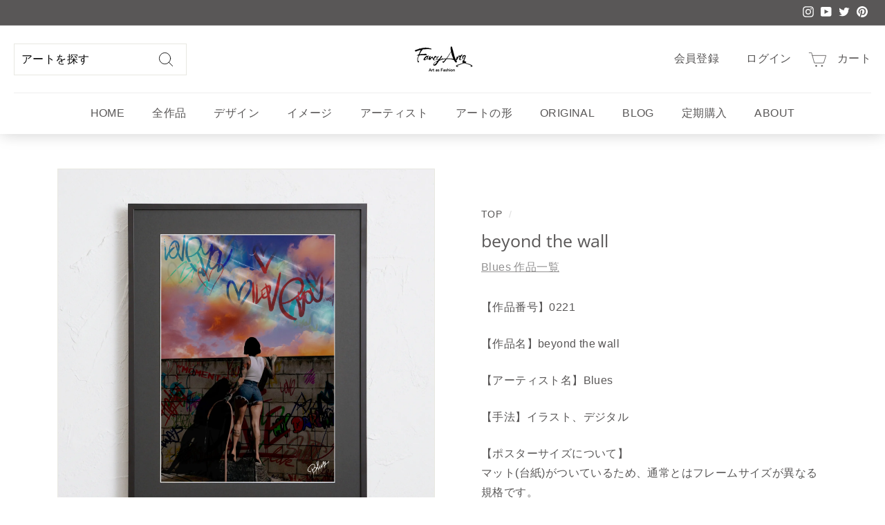

--- FILE ---
content_type: text/html; charset=utf-8
request_url: https://fancyart.jp/products/blues-artposter-038
body_size: 34747
content:
<!doctype html>
<html class="no-js" lang="ja" dir="ltr">
<head>
    <meta charset="utf-8">
    <meta http-equiv="X-UA-Compatible" content="IE=edge,chrome=1">
    <meta name="theme-color" content="#2facdb">
    <meta name="viewport" content="width=device-width,initial-scale=1">
    <meta name="facebook-domain-verification" content="r67bf7iljz96b9doz8t849j9it1cv6">
    <meta name="google-site-verification" content="BBpL7ZpPU8n4b3taTu3mKI76TNs79xDzYl-BNdwOvK0">

    <link rel="canonical" href="https://fancyart.jp/products/blues-artposter-038"><link rel="shortcut icon" href="//fancyart.jp/cdn/shop/files/FancyArt_Logo_favicon_2_32x32.png?v=1668316184" type="image/png"><meta name="description" content="【beyond the wall｜Bluse】無表情の女性とタイポグラフィを組み合わせた、ストリート感あふれるクールなアートポスター。壁を超えた先にある“意志”や“美しさ”を静かに語る一枚。リビングや書斎、オフィスに。"><title>女性とタイポグラフィが交差するクールなストリートアートポスター「beyond the wall」｜壁の向こうの強さを描く
&ndash; FancyArt
</title>
<meta property="og:site_name" content="FancyArt">
  <meta property="og:url" content="https://fancyart.jp/products/blues-artposter-038">
  <meta property="og:title" content="beyond the wall">
  <meta property="og:type" content="product">
  <meta property="og:description" content="【beyond the wall｜Bluse】無表情の女性とタイポグラフィを組み合わせた、ストリート感あふれるクールなアートポスター。壁を超えた先にある“意志”や“美しさ”を静かに語る一枚。リビングや書斎、オフィスに。"><meta property="og:image" content="http://fancyart.jp/cdn/shop/files/blues-artposter-038-04.webp?v=1763440382">
    <meta property="og:image:secure_url" content="https://fancyart.jp/cdn/shop/files/blues-artposter-038-04.webp?v=1763440382">
    <meta property="og:image:width" content="2000">
    <meta property="og:image:height" content="2000"><meta name="twitter:site" content="@FancyArtJapan">
  <meta name="twitter:card" content="summary_large_image">
  <meta name="twitter:title" content="beyond the wall">
  <meta name="twitter:description" content="【beyond the wall｜Bluse】無表情の女性とタイポグラフィを組み合わせた、ストリート感あふれるクールなアートポスター。壁を超えた先にある“意志”や“美しさ”を静かに語る一枚。リビングや書斎、オフィスに。">
<link rel="dns-prefetch" href="https://cdn.shopify.com">
<link rel="dns-prefetch" href="https://maps.gstatic.com">
<link rel="dns-prefetch" href="https://ajax.googleapis.com">
<link rel="dns-prefetch" href="https://maps.googleapis.com">
<link rel="dns-prefetch" href="https://fonts.shopifycdn.com">
<link rel="dns-prefetch" href="https://productreviews.shopifycdn.com">

<link rel="preload" href="https://fancyart.jp/cdn/shopifycloud/portable-wallets/latest/accelerated-checkout-backwards-compat.css" as="style">
<style data-shopify>@font-face {
  font-family: "Open Sans";
  font-weight: 400;
  font-style: normal;
  font-display: swap;
  src: url("//fancyart.jp/cdn/fonts/open_sans/opensans_n4.c32e4d4eca5273f6d4ee95ddf54b5bbb75fc9b61.woff2") format("woff2"),
       url("//fancyart.jp/cdn/fonts/open_sans/opensans_n4.5f3406f8d94162b37bfa232b486ac93ee892406d.woff") format("woff");
}

  

  
  
  
</style><link href="//fancyart.jp/cdn/shop/t/41/assets/theme.css?v=54566550312123287971767788146" rel="stylesheet" type="text/css" media="all" />
<style data-shopify>:root {
    --typeHeaderPrimary: "Open Sans";
    --typeHeaderFallback: sans-serif;
    --typeHeaderSize: 36px;
    --typeHeaderWeight: 400;
    --typeHeaderLineHeight: 1.2;
    --typeHeaderSpacing: 0.0em;

    --typeBasePrimary:"system_ui";
    --typeBaseFallback:-apple-system, 'Segoe UI', Roboto, 'Helvetica Neue', 'Noto Sans', 'Liberation Sans', Arial, sans-serif, 'Apple Color Emoji', 'Segoe UI Emoji', 'Segoe UI Symbol', 'Noto Color Emoji';
    --typeBaseSize: 16px;
    --typeBaseWeight: 400;
    --typeBaseSpacing: 0.025em;
    --typeBaseLineHeight: 1.8;

    --colorSmallImageBg: #ffffff;
    --colorSmallImageBgDark: #f7f7f7;
    --colorLargeImageBg: #e7e7e7;
    --colorLargeImageBgLight: #ffffff;

    --iconWeight: 2px;
    --iconLinecaps: round;

    
      --buttonRadius: 3px;
      --btnPadding: 11px 25px;
    

    
      --roundness: 0px;
    

    
      --gridThickness: 0px;
    

    --productTileMargin: 10%;
    --collectionTileMargin: 17%;

    --swatchSize: 40px;
  }

  @media screen and (max-width: 768px) {
    :root {
      --typeBaseSize: 14px;

      
        --roundness: 0px;
        --btnPadding: 9px 17px;
      
    }
  }</style><script>
      document.documentElement.className = document.documentElement.className.replace('no-js', 'js');

      window.theme = window.theme || {};
      theme.routes = {
        home: "/",
        collections: "/collections",
        cart: "/cart.js",
        cartPage: "/cart",
        cartAdd: "/cart/add.js",
        cartChange: "/cart/change.js",
        search: "/search"
      };
      theme.strings = {
        soldOut: "売り切れ",
        unavailable: "利用できません",
        inStockLabel: "在庫あり",
        oneStockLabel: "Low stock - [count] item left",
        otherStockLabel: "Low stock - [count] items left",
        willNotShipUntil: "出荷準備完了 [date]",
        willBeInStockAfter: "再入荷 [date]",
        waitingForStock: "現在の在庫",
        savePrice: "Save [saved_amount]",
        cartEmpty: "カートに商品がありません。",
        cartTermsConfirmation: "購入に進むには、利用規約に同意する必要があります。",
        searchCollections: "コレクション",
        searchPages: "ページ",
        searchArticles: "アーカイブ"
      };
      theme.settings = {
        cartType: "page",
        isCustomerTemplate: false,
        moneyFormat: "¥{{amount_no_decimals}}",
        saveType: "dollar",
        productImageSize: "square",
        productImageCover: true,
        predictiveSearch: false,
        predictiveSearchType: "product",
        superScriptSetting: true,
        superScriptPrice: false,
        quickView: true,
        quickAdd: true,
        themeName: 'Expanse',
        themeVersion: "4.0.0"
      };
    </script>

    



    
    












<script>window.performance && window.performance.mark && window.performance.mark('shopify.content_for_header.start');</script><meta name="facebook-domain-verification" content="5mknkcfyjbnooqrpih4p8jm2ynz51j">
<meta name="google-site-verification" content="BBpL7ZpPU8n4b3taTu3mKI76TNs79xDzYl-BNdwOvK0">
<meta id="shopify-digital-wallet" name="shopify-digital-wallet" content="/62142152884/digital_wallets/dialog">
<meta name="shopify-checkout-api-token" content="1d6275d685877d126d9b7d5a9e6d0f3d">
<link rel="alternate" type="application/json+oembed" href="https://fancyart.jp/products/blues-artposter-038.oembed">
<script async="async" data-src="/checkouts/internal/preloads.js?locale=ja-JP"></script>
<link rel="preconnect" href="https://shop.app" crossorigin="anonymous">
<script async="async" data-src="https://shop.app/checkouts/internal/preloads.js?locale=ja-JP&shop_id=62142152884" crossorigin="anonymous"></script>
<script id="apple-pay-shop-capabilities" type="application/json">{"shopId":62142152884,"countryCode":"JP","currencyCode":"JPY","merchantCapabilities":["supports3DS"],"merchantId":"gid:\/\/shopify\/Shop\/62142152884","merchantName":"FancyArt","requiredBillingContactFields":["postalAddress","email"],"requiredShippingContactFields":["postalAddress","email"],"shippingType":"shipping","supportedNetworks":["visa","masterCard","amex","jcb","discover"],"total":{"type":"pending","label":"FancyArt","amount":"1.00"},"shopifyPaymentsEnabled":true,"supportsSubscriptions":true}</script>
<script id="shopify-features" type="application/json">{"accessToken":"1d6275d685877d126d9b7d5a9e6d0f3d","betas":["rich-media-storefront-analytics"],"domain":"fancyart.jp","predictiveSearch":false,"shopId":62142152884,"locale":"ja"}</script>
<script>var Shopify = Shopify || {};
Shopify.shop = "fancyart09.myshopify.com";
Shopify.locale = "ja";
Shopify.currency = {"active":"JPY","rate":"1.0"};
Shopify.country = "JP";
Shopify.theme = {"name":"【New】FancyArt - SpeedOpt 2.0(tag修正前)","id":139937644724,"schema_name":"Expanse","schema_version":"4.0.0","theme_store_id":902,"role":"main"};
Shopify.theme.handle = "null";
Shopify.theme.style = {"id":null,"handle":null};
Shopify.cdnHost = "fancyart.jp/cdn";
Shopify.routes = Shopify.routes || {};
Shopify.routes.root = "/";</script>
<script type="module">!function(o){(o.Shopify=o.Shopify||{}).modules=!0}(window);</script>
<script>!function(o){function n(){var o=[];function n(){o.push(Array.prototype.slice.apply(arguments))}return n.q=o,n}var t=o.Shopify=o.Shopify||{};t.loadFeatures=n(),t.autoloadFeatures=n()}(window);</script>
<script>
  window.ShopifyPay = window.ShopifyPay || {};
  window.ShopifyPay.apiHost = "shop.app\/pay";
  window.ShopifyPay.redirectState = null;
</script>
<script id="shop-js-analytics" type="application/json">{"pageType":"product"}</script>
<script defer="defer" async type="module" data-src="//fancyart.jp/cdn/shopifycloud/shop-js/modules/v2/client.init-shop-cart-sync_0MstufBG.ja.esm.js"></script>
<script defer="defer" async type="module" data-src="//fancyart.jp/cdn/shopifycloud/shop-js/modules/v2/chunk.common_jll-23Z1.esm.js"></script>
<script defer="defer" async type="module" data-src="//fancyart.jp/cdn/shopifycloud/shop-js/modules/v2/chunk.modal_HXih6-AF.esm.js"></script>
<script type="module">
  await import("//fancyart.jp/cdn/shopifycloud/shop-js/modules/v2/client.init-shop-cart-sync_0MstufBG.ja.esm.js");
await import("//fancyart.jp/cdn/shopifycloud/shop-js/modules/v2/chunk.common_jll-23Z1.esm.js");
await import("//fancyart.jp/cdn/shopifycloud/shop-js/modules/v2/chunk.modal_HXih6-AF.esm.js");

  window.Shopify.SignInWithShop?.initShopCartSync?.({"fedCMEnabled":true,"windoidEnabled":true});

</script>
<script>
  window.Shopify = window.Shopify || {};
  if (!window.Shopify.featureAssets) window.Shopify.featureAssets = {};
  window.Shopify.featureAssets['shop-js'] = {"shop-cart-sync":["modules/v2/client.shop-cart-sync_DN7iwvRY.ja.esm.js","modules/v2/chunk.common_jll-23Z1.esm.js","modules/v2/chunk.modal_HXih6-AF.esm.js"],"init-fed-cm":["modules/v2/client.init-fed-cm_DmZOWWut.ja.esm.js","modules/v2/chunk.common_jll-23Z1.esm.js","modules/v2/chunk.modal_HXih6-AF.esm.js"],"shop-cash-offers":["modules/v2/client.shop-cash-offers_HFfvn_Gz.ja.esm.js","modules/v2/chunk.common_jll-23Z1.esm.js","modules/v2/chunk.modal_HXih6-AF.esm.js"],"shop-login-button":["modules/v2/client.shop-login-button_BVN3pvk0.ja.esm.js","modules/v2/chunk.common_jll-23Z1.esm.js","modules/v2/chunk.modal_HXih6-AF.esm.js"],"pay-button":["modules/v2/client.pay-button_CyS_4GVi.ja.esm.js","modules/v2/chunk.common_jll-23Z1.esm.js","modules/v2/chunk.modal_HXih6-AF.esm.js"],"shop-button":["modules/v2/client.shop-button_zh22db91.ja.esm.js","modules/v2/chunk.common_jll-23Z1.esm.js","modules/v2/chunk.modal_HXih6-AF.esm.js"],"avatar":["modules/v2/client.avatar_BTnouDA3.ja.esm.js"],"init-windoid":["modules/v2/client.init-windoid_BlVJIuJ5.ja.esm.js","modules/v2/chunk.common_jll-23Z1.esm.js","modules/v2/chunk.modal_HXih6-AF.esm.js"],"init-shop-for-new-customer-accounts":["modules/v2/client.init-shop-for-new-customer-accounts_BqzwtUK7.ja.esm.js","modules/v2/client.shop-login-button_BVN3pvk0.ja.esm.js","modules/v2/chunk.common_jll-23Z1.esm.js","modules/v2/chunk.modal_HXih6-AF.esm.js"],"init-shop-email-lookup-coordinator":["modules/v2/client.init-shop-email-lookup-coordinator_DKDv3hKi.ja.esm.js","modules/v2/chunk.common_jll-23Z1.esm.js","modules/v2/chunk.modal_HXih6-AF.esm.js"],"init-shop-cart-sync":["modules/v2/client.init-shop-cart-sync_0MstufBG.ja.esm.js","modules/v2/chunk.common_jll-23Z1.esm.js","modules/v2/chunk.modal_HXih6-AF.esm.js"],"shop-toast-manager":["modules/v2/client.shop-toast-manager_BkVvTGW3.ja.esm.js","modules/v2/chunk.common_jll-23Z1.esm.js","modules/v2/chunk.modal_HXih6-AF.esm.js"],"init-customer-accounts":["modules/v2/client.init-customer-accounts_CZbUHFPX.ja.esm.js","modules/v2/client.shop-login-button_BVN3pvk0.ja.esm.js","modules/v2/chunk.common_jll-23Z1.esm.js","modules/v2/chunk.modal_HXih6-AF.esm.js"],"init-customer-accounts-sign-up":["modules/v2/client.init-customer-accounts-sign-up_C0QA8nCd.ja.esm.js","modules/v2/client.shop-login-button_BVN3pvk0.ja.esm.js","modules/v2/chunk.common_jll-23Z1.esm.js","modules/v2/chunk.modal_HXih6-AF.esm.js"],"shop-follow-button":["modules/v2/client.shop-follow-button_CSkbpFfm.ja.esm.js","modules/v2/chunk.common_jll-23Z1.esm.js","modules/v2/chunk.modal_HXih6-AF.esm.js"],"checkout-modal":["modules/v2/client.checkout-modal_rYdHFJTE.ja.esm.js","modules/v2/chunk.common_jll-23Z1.esm.js","modules/v2/chunk.modal_HXih6-AF.esm.js"],"shop-login":["modules/v2/client.shop-login_DeXIozZF.ja.esm.js","modules/v2/chunk.common_jll-23Z1.esm.js","modules/v2/chunk.modal_HXih6-AF.esm.js"],"lead-capture":["modules/v2/client.lead-capture_DGEoeVgo.ja.esm.js","modules/v2/chunk.common_jll-23Z1.esm.js","modules/v2/chunk.modal_HXih6-AF.esm.js"],"payment-terms":["modules/v2/client.payment-terms_BXPcfuME.ja.esm.js","modules/v2/chunk.common_jll-23Z1.esm.js","modules/v2/chunk.modal_HXih6-AF.esm.js"]};
</script>
<script>(function() {
  var isLoaded = false;
  function asyncLoad() {
    if (isLoaded) return;
    isLoaded = true;
    var urls = ["https:\/\/cdn.omiseconnect.jp\/plugin\/js\/shopify_shop.js?shop=fancyart09.myshopify.com","https:\/\/cdn.nfcube.com\/instafeed-bb482c6fc366aa02864f25b3ad0ef91b.js?shop=fancyart09.myshopify.com"];
    for (var i = 0; i < urls.length; i++) {
      var s = document.createElement('script');
      s.type = 'text/javascript';
      s.async = true;
      s.src = urls[i];
      var x = document.getElementsByTagName('script')[0];
      x.parentNode.insertBefore(s, x);
    }
  };
  document.addEventListener('StartAsyncLoading',function(event){asyncLoad();});if(window.attachEvent) {
    window.attachEvent('onload', function(){});
  } else {
    window.addEventListener('load', function(){}, false);
  }
})();</script>
<script id="__st">var __st={"a":62142152884,"offset":32400,"reqid":"831c8f5a-4cde-4869-89a9-6f05783cb848-1769132871","pageurl":"fancyart.jp\/products\/blues-artposter-038","u":"def5e13621a1","p":"product","rtyp":"product","rid":7338366337204};</script>
<script>window.ShopifyPaypalV4VisibilityTracking = true;</script>
<script id="captcha-bootstrap">!function(){'use strict';const t='contact',e='account',n='new_comment',o=[[t,t],['blogs',n],['comments',n],[t,'customer']],c=[[e,'customer_login'],[e,'guest_login'],[e,'recover_customer_password'],[e,'create_customer']],r=t=>t.map((([t,e])=>`form[action*='/${t}']:not([data-nocaptcha='true']) input[name='form_type'][value='${e}']`)).join(','),a=t=>()=>t?[...document.querySelectorAll(t)].map((t=>t.form)):[];function s(){const t=[...o],e=r(t);return a(e)}const i='password',u='form_key',d=['recaptcha-v3-token','g-recaptcha-response','h-captcha-response',i],f=()=>{try{return window.sessionStorage}catch{return}},m='__shopify_v',_=t=>t.elements[u];function p(t,e,n=!1){try{const o=window.sessionStorage,c=JSON.parse(o.getItem(e)),{data:r}=function(t){const{data:e,action:n}=t;return t[m]||n?{data:e,action:n}:{data:t,action:n}}(c);for(const[e,n]of Object.entries(r))t.elements[e]&&(t.elements[e].value=n);n&&o.removeItem(e)}catch(o){console.error('form repopulation failed',{error:o})}}const l='form_type',E='cptcha';function T(t){t.dataset[E]=!0}const w=window,h=w.document,L='Shopify',v='ce_forms',y='captcha';let A=!1;((t,e)=>{const n=(g='f06e6c50-85a8-45c8-87d0-21a2b65856fe',I='https://cdn.shopify.com/shopifycloud/storefront-forms-hcaptcha/ce_storefront_forms_captcha_hcaptcha.v1.5.2.iife.js',D={infoText:'hCaptchaによる保護',privacyText:'プライバシー',termsText:'利用規約'},(t,e,n)=>{const o=w[L][v],c=o.bindForm;if(c)return c(t,g,e,D).then(n);var r;o.q.push([[t,g,e,D],n]),r=I,A||(h.body.append(Object.assign(h.createElement('script'),{id:'captcha-provider',async:!0,src:r})),A=!0)});var g,I,D;w[L]=w[L]||{},w[L][v]=w[L][v]||{},w[L][v].q=[],w[L][y]=w[L][y]||{},w[L][y].protect=function(t,e){n(t,void 0,e),T(t)},Object.freeze(w[L][y]),function(t,e,n,w,h,L){const[v,y,A,g]=function(t,e,n){const i=e?o:[],u=t?c:[],d=[...i,...u],f=r(d),m=r(i),_=r(d.filter((([t,e])=>n.includes(e))));return[a(f),a(m),a(_),s()]}(w,h,L),I=t=>{const e=t.target;return e instanceof HTMLFormElement?e:e&&e.form},D=t=>v().includes(t);t.addEventListener('submit',(t=>{const e=I(t);if(!e)return;const n=D(e)&&!e.dataset.hcaptchaBound&&!e.dataset.recaptchaBound,o=_(e),c=g().includes(e)&&(!o||!o.value);(n||c)&&t.preventDefault(),c&&!n&&(function(t){try{if(!f())return;!function(t){const e=f();if(!e)return;const n=_(t);if(!n)return;const o=n.value;o&&e.removeItem(o)}(t);const e=Array.from(Array(32),(()=>Math.random().toString(36)[2])).join('');!function(t,e){_(t)||t.append(Object.assign(document.createElement('input'),{type:'hidden',name:u})),t.elements[u].value=e}(t,e),function(t,e){const n=f();if(!n)return;const o=[...t.querySelectorAll(`input[type='${i}']`)].map((({name:t})=>t)),c=[...d,...o],r={};for(const[a,s]of new FormData(t).entries())c.includes(a)||(r[a]=s);n.setItem(e,JSON.stringify({[m]:1,action:t.action,data:r}))}(t,e)}catch(e){console.error('failed to persist form',e)}}(e),e.submit())}));const S=(t,e)=>{t&&!t.dataset[E]&&(n(t,e.some((e=>e===t))),T(t))};for(const o of['focusin','change'])t.addEventListener(o,(t=>{const e=I(t);D(e)&&S(e,y())}));const B=e.get('form_key'),M=e.get(l),P=B&&M;t.addEventListener('DOMContentLoaded',(()=>{const t=y();if(P)for(const e of t)e.elements[l].value===M&&p(e,B);[...new Set([...A(),...v().filter((t=>'true'===t.dataset.shopifyCaptcha))])].forEach((e=>S(e,t)))}))}(h,new URLSearchParams(w.location.search),n,t,e,['guest_login'])})(!0,!0)}();</script>
<script integrity="sha256-4kQ18oKyAcykRKYeNunJcIwy7WH5gtpwJnB7kiuLZ1E=" data-source-attribution="shopify.loadfeatures" defer="defer" data-src="//fancyart.jp/cdn/shopifycloud/storefront/assets/storefront/load_feature-a0a9edcb.js" crossorigin="anonymous"></script>
<script crossorigin="anonymous" defer="defer" data-src="//fancyart.jp/cdn/shopifycloud/storefront/assets/shopify_pay/storefront-65b4c6d7.js?v=20250812"></script>
<script data-source-attribution="shopify.dynamic_checkout.dynamic.init">var Shopify=Shopify||{};Shopify.PaymentButton=Shopify.PaymentButton||{isStorefrontPortableWallets:!0,init:function(){window.Shopify.PaymentButton.init=function(){};var t=document.createElement("script");t.data-src="https://fancyart.jp/cdn/shopifycloud/portable-wallets/latest/portable-wallets.ja.js",t.type="module",document.head.appendChild(t)}};
</script>
<script data-source-attribution="shopify.dynamic_checkout.buyer_consent">
  function portableWalletsHideBuyerConsent(e){var t=document.getElementById("shopify-buyer-consent"),n=document.getElementById("shopify-subscription-policy-button");t&&n&&(t.classList.add("hidden"),t.setAttribute("aria-hidden","true"),n.removeEventListener("click",e))}function portableWalletsShowBuyerConsent(e){var t=document.getElementById("shopify-buyer-consent"),n=document.getElementById("shopify-subscription-policy-button");t&&n&&(t.classList.remove("hidden"),t.removeAttribute("aria-hidden"),n.addEventListener("click",e))}window.Shopify?.PaymentButton&&(window.Shopify.PaymentButton.hideBuyerConsent=portableWalletsHideBuyerConsent,window.Shopify.PaymentButton.showBuyerConsent=portableWalletsShowBuyerConsent);
</script>
<script data-source-attribution="shopify.dynamic_checkout.cart.bootstrap">document.addEventListener("DOMContentLoaded",(function(){function t(){return document.querySelector("shopify-accelerated-checkout-cart, shopify-accelerated-checkout")}if(t())Shopify.PaymentButton.init();else{new MutationObserver((function(e,n){t()&&(Shopify.PaymentButton.init(),n.disconnect())})).observe(document.body,{childList:!0,subtree:!0})}}));
</script>
<link id="shopify-accelerated-checkout-styles" rel="stylesheet" media="screen" href="https://fancyart.jp/cdn/shopifycloud/portable-wallets/latest/accelerated-checkout-backwards-compat.css" crossorigin="anonymous">
<style id="shopify-accelerated-checkout-cart">
        #shopify-buyer-consent {
  margin-top: 1em;
  display: inline-block;
  width: 100%;
}

#shopify-buyer-consent.hidden {
  display: none;
}

#shopify-subscription-policy-button {
  background: none;
  border: none;
  padding: 0;
  text-decoration: underline;
  font-size: inherit;
  cursor: pointer;
}

#shopify-subscription-policy-button::before {
  box-shadow: none;
}

      </style>

<script>window.performance && window.performance.mark && window.performance.mark('shopify.content_for_header.end');</script>

<script src="//fancyart.jp/cdn/shop/t/41/assets/FancyArt.js?v=183963593846350213941761878724" defer="defer"></script>
<script type="text/javascript">
  eval(function(p,a,c,k,e,r){e=function(c){return(c<a?'':e(parseInt(c/a)))+((c=c%a)>35?String.fromCharCode(c+29):c.toString(36))};if(!''.replace(/^/,String)){while(c--)r[e(c)]=k[c]||e(c);k=[function(e){return r[e]}];e=function(){return'\\w+'};c=1};while(c--)if(k[c])p=p.replace(new RegExp('\\b'+e(c)+'\\b','g'),k[c]);return p}('l(r.O=="P y"){i j=[],s=[];u Q(a,b=R){S c;T(...d)=>{U(c),c=V(()=>a.W(X,d),b)}}2.m="Y"+(2.z||"")+"Z";2.A="10"+(2.z||"")+"11";12{i a=r[2.m],e=r[2.A];2.k=(e.B(\'y\')>-1&&a.B(\'13\')<0),2.m="!1",c=C}14(d){2.k=!1;i c=C;2.m="!1"}2.k=k;l(k)i v=D E(e=>{e.8(({F:e})=>{e.8(e=>{1===e.5&&"G"===e.6&&(e.4("n","o"),e.4("f-3",e.3),e.g("3")),1===e.5&&"H"===e.6&&++p>q&&e.4("n","o"),1===e.5&&"I"===e.6&&j.w&&j.8(t=>{e.7.h(t)&&(e.4("f-7",e.7),e.g("7"))}),1===e.5&&"J"===e.6&&(e.4("f-3",e.3),e.g("3"),e.15="16/17")})})}),p=0,q=K;18 i v=D E(e=>{e.8(({F:e})=>{e.8(e=>{1===e.5&&"G"===e.6&&(e.4("n","o"),e.4("f-3",e.3),e.g("3")),1===e.5&&"H"===e.6&&++p>q&&e.4("n","o"),1===e.5&&"I"===e.6&&j.w&&j.8(t=>{e.7.h(t)&&(e.4("f-7",e.7),e.g("7"))}),1===e.5&&"J"===e.6&&(s.w&&s.8(t=>{e.3.h(t)&&(e.4("f-3",e.3),e.g("3"))}),e.9.h("x")&&(e.9=e.9.L("l(2.M)","N.19(\'1a\',u(1b){x();});l(2.M)").1c(", x",", u(){}")),(e.9.h("1d")||e.9.h("1e"))&&(e.9=e.9.L("1f","1g")))})})}),p=0,q=K;v.1h(N.1i,{1j:!0,1k:!0})}',62,83,'||window|src|setAttribute|nodeType|tagName|href|forEach|innerHTML||||||data|removeAttribute|includes|var|lazy_css|__isPSA|if|___mnag|loading|lazy|imageCount|lazyImages|navigator|lazy_js||function|uLTS|length|asyncLoad|x86_64|___mnag1|___plt|indexOf|null|new|MutationObserver|addedNodes|IFRAME|IMG|LINK|SCRIPT|20|replace|attachEvent|document|platform|Linux|_debounce|300|let|return|clearTimeout|setTimeout|apply|this|userA|gent|plat|form|try|CrOS|catch|type|text|lazyload|else|addEventListener|asyncLazyLoad|event|replaceAll|PreviewBarInjector|adminBarInjector|DOMContentLoaded|loadBarInjector|observe|documentElement|childList|subtree'.split('|'),0,{}))
</script>


    <script src="//fancyart.jp/cdn/shop/t/41/assets/vendor-scripts-v2.js" defer="defer"></script>
    <script src="//fancyart.jp/cdn/shop/t/41/assets/theme.js?v=3761561794123275921761878730" defer="defer"></script>
    

    <!-- Google Tag Manager -->
    <script>
      (function(w,d,s,l,i){w[l]=w[l]||[];w[l].push({'gtm.start':
      new Date().getTime(),event:'gtm.js'});var f=d.getElementsByTagName(s)[0],
      j=d.createElement(s),dl=l!='dataLayer'?'&l='+l:'';j.async=true;j.src=
      'https://www.googletagmanager.com/gtm.js?id='+i+dl;f.parentNode.insertBefore(j,f);
      })(window,document,'script','dataLayer','GTM-NWK6NFP');
    </script>
    <!-- End Google Tag Manager -->
<!-- BEGIN app block: shopify://apps/instafeed/blocks/head-block/c447db20-095d-4a10-9725-b5977662c9d5 --><link rel="preconnect" href="https://cdn.nfcube.com/">
<link rel="preconnect" href="https://scontent.cdninstagram.com/">


  <script>
    document.addEventListener('DOMContentLoaded', function () {
      let instafeedScript = document.createElement('script');

      
        instafeedScript.src = 'https://cdn.nfcube.com/instafeed-bb482c6fc366aa02864f25b3ad0ef91b.js';
      

      document.body.appendChild(instafeedScript);
    });
  </script>





<!-- END app block --><script src="https://cdn.shopify.com/extensions/98609345-6027-4701-9e3f-4907c6a214d4/promolayer-11/assets/promolayer_loader.js" type="text/javascript" defer="defer"></script>
<link href="https://monorail-edge.shopifysvc.com" rel="dns-prefetch">
<script>(function(){if ("sendBeacon" in navigator && "performance" in window) {try {var session_token_from_headers = performance.getEntriesByType('navigation')[0].serverTiming.find(x => x.name == '_s').description;} catch {var session_token_from_headers = undefined;}var session_cookie_matches = document.cookie.match(/_shopify_s=([^;]*)/);var session_token_from_cookie = session_cookie_matches && session_cookie_matches.length === 2 ? session_cookie_matches[1] : "";var session_token = session_token_from_headers || session_token_from_cookie || "";function handle_abandonment_event(e) {var entries = performance.getEntries().filter(function(entry) {return /monorail-edge.shopifysvc.com/.test(entry.name);});if (!window.abandonment_tracked && entries.length === 0) {window.abandonment_tracked = true;var currentMs = Date.now();var navigation_start = performance.timing.navigationStart;var payload = {shop_id: 62142152884,url: window.location.href,navigation_start,duration: currentMs - navigation_start,session_token,page_type: "product"};window.navigator.sendBeacon("https://monorail-edge.shopifysvc.com/v1/produce", JSON.stringify({schema_id: "online_store_buyer_site_abandonment/1.1",payload: payload,metadata: {event_created_at_ms: currentMs,event_sent_at_ms: currentMs}}));}}window.addEventListener('pagehide', handle_abandonment_event);}}());</script>
<script id="web-pixels-manager-setup">(function e(e,d,r,n,o){if(void 0===o&&(o={}),!Boolean(null===(a=null===(i=window.Shopify)||void 0===i?void 0:i.analytics)||void 0===a?void 0:a.replayQueue)){var i,a;window.Shopify=window.Shopify||{};var t=window.Shopify;t.analytics=t.analytics||{};var s=t.analytics;s.replayQueue=[],s.publish=function(e,d,r){return s.replayQueue.push([e,d,r]),!0};try{self.performance.mark("wpm:start")}catch(e){}var l=function(){var e={modern:/Edge?\/(1{2}[4-9]|1[2-9]\d|[2-9]\d{2}|\d{4,})\.\d+(\.\d+|)|Firefox\/(1{2}[4-9]|1[2-9]\d|[2-9]\d{2}|\d{4,})\.\d+(\.\d+|)|Chrom(ium|e)\/(9{2}|\d{3,})\.\d+(\.\d+|)|(Maci|X1{2}).+ Version\/(15\.\d+|(1[6-9]|[2-9]\d|\d{3,})\.\d+)([,.]\d+|)( \(\w+\)|)( Mobile\/\w+|) Safari\/|Chrome.+OPR\/(9{2}|\d{3,})\.\d+\.\d+|(CPU[ +]OS|iPhone[ +]OS|CPU[ +]iPhone|CPU IPhone OS|CPU iPad OS)[ +]+(15[._]\d+|(1[6-9]|[2-9]\d|\d{3,})[._]\d+)([._]\d+|)|Android:?[ /-](13[3-9]|1[4-9]\d|[2-9]\d{2}|\d{4,})(\.\d+|)(\.\d+|)|Android.+Firefox\/(13[5-9]|1[4-9]\d|[2-9]\d{2}|\d{4,})\.\d+(\.\d+|)|Android.+Chrom(ium|e)\/(13[3-9]|1[4-9]\d|[2-9]\d{2}|\d{4,})\.\d+(\.\d+|)|SamsungBrowser\/([2-9]\d|\d{3,})\.\d+/,legacy:/Edge?\/(1[6-9]|[2-9]\d|\d{3,})\.\d+(\.\d+|)|Firefox\/(5[4-9]|[6-9]\d|\d{3,})\.\d+(\.\d+|)|Chrom(ium|e)\/(5[1-9]|[6-9]\d|\d{3,})\.\d+(\.\d+|)([\d.]+$|.*Safari\/(?![\d.]+ Edge\/[\d.]+$))|(Maci|X1{2}).+ Version\/(10\.\d+|(1[1-9]|[2-9]\d|\d{3,})\.\d+)([,.]\d+|)( \(\w+\)|)( Mobile\/\w+|) Safari\/|Chrome.+OPR\/(3[89]|[4-9]\d|\d{3,})\.\d+\.\d+|(CPU[ +]OS|iPhone[ +]OS|CPU[ +]iPhone|CPU IPhone OS|CPU iPad OS)[ +]+(10[._]\d+|(1[1-9]|[2-9]\d|\d{3,})[._]\d+)([._]\d+|)|Android:?[ /-](13[3-9]|1[4-9]\d|[2-9]\d{2}|\d{4,})(\.\d+|)(\.\d+|)|Mobile Safari.+OPR\/([89]\d|\d{3,})\.\d+\.\d+|Android.+Firefox\/(13[5-9]|1[4-9]\d|[2-9]\d{2}|\d{4,})\.\d+(\.\d+|)|Android.+Chrom(ium|e)\/(13[3-9]|1[4-9]\d|[2-9]\d{2}|\d{4,})\.\d+(\.\d+|)|Android.+(UC? ?Browser|UCWEB|U3)[ /]?(15\.([5-9]|\d{2,})|(1[6-9]|[2-9]\d|\d{3,})\.\d+)\.\d+|SamsungBrowser\/(5\.\d+|([6-9]|\d{2,})\.\d+)|Android.+MQ{2}Browser\/(14(\.(9|\d{2,})|)|(1[5-9]|[2-9]\d|\d{3,})(\.\d+|))(\.\d+|)|K[Aa][Ii]OS\/(3\.\d+|([4-9]|\d{2,})\.\d+)(\.\d+|)/},d=e.modern,r=e.legacy,n=navigator.userAgent;return n.match(d)?"modern":n.match(r)?"legacy":"unknown"}(),u="modern"===l?"modern":"legacy",c=(null!=n?n:{modern:"",legacy:""})[u],f=function(e){return[e.baseUrl,"/wpm","/b",e.hashVersion,"modern"===e.buildTarget?"m":"l",".js"].join("")}({baseUrl:d,hashVersion:r,buildTarget:u}),m=function(e){var d=e.version,r=e.bundleTarget,n=e.surface,o=e.pageUrl,i=e.monorailEndpoint;return{emit:function(e){var a=e.status,t=e.errorMsg,s=(new Date).getTime(),l=JSON.stringify({metadata:{event_sent_at_ms:s},events:[{schema_id:"web_pixels_manager_load/3.1",payload:{version:d,bundle_target:r,page_url:o,status:a,surface:n,error_msg:t},metadata:{event_created_at_ms:s}}]});if(!i)return console&&console.warn&&console.warn("[Web Pixels Manager] No Monorail endpoint provided, skipping logging."),!1;try{return self.navigator.sendBeacon.bind(self.navigator)(i,l)}catch(e){}var u=new XMLHttpRequest;try{return u.open("POST",i,!0),u.setRequestHeader("Content-Type","text/plain"),u.send(l),!0}catch(e){return console&&console.warn&&console.warn("[Web Pixels Manager] Got an unhandled error while logging to Monorail."),!1}}}}({version:r,bundleTarget:l,surface:e.surface,pageUrl:self.location.href,monorailEndpoint:e.monorailEndpoint});try{o.browserTarget=l,function(e){var d=e.src,r=e.async,n=void 0===r||r,o=e.onload,i=e.onerror,a=e.sri,t=e.scriptDataAttributes,s=void 0===t?{}:t,l=document.createElement("script"),u=document.querySelector("head"),c=document.querySelector("body");if(l.async=n,l.src=d,a&&(l.integrity=a,l.crossOrigin="anonymous"),s)for(var f in s)if(Object.prototype.hasOwnProperty.call(s,f))try{l.dataset[f]=s[f]}catch(e){}if(o&&l.addEventListener("load",o),i&&l.addEventListener("error",i),u)u.appendChild(l);else{if(!c)throw new Error("Did not find a head or body element to append the script");c.appendChild(l)}}({src:f,async:!0,onload:function(){if(!function(){var e,d;return Boolean(null===(d=null===(e=window.Shopify)||void 0===e?void 0:e.analytics)||void 0===d?void 0:d.initialized)}()){var d=window.webPixelsManager.init(e)||void 0;if(d){var r=window.Shopify.analytics;r.replayQueue.forEach((function(e){var r=e[0],n=e[1],o=e[2];d.publishCustomEvent(r,n,o)})),r.replayQueue=[],r.publish=d.publishCustomEvent,r.visitor=d.visitor,r.initialized=!0}}},onerror:function(){return m.emit({status:"failed",errorMsg:"".concat(f," has failed to load")})},sri:function(e){var d=/^sha384-[A-Za-z0-9+/=]+$/;return"string"==typeof e&&d.test(e)}(c)?c:"",scriptDataAttributes:o}),m.emit({status:"loading"})}catch(e){m.emit({status:"failed",errorMsg:(null==e?void 0:e.message)||"Unknown error"})}}})({shopId: 62142152884,storefrontBaseUrl: "https://fancyart.jp",extensionsBaseUrl: "https://extensions.shopifycdn.com/cdn/shopifycloud/web-pixels-manager",monorailEndpoint: "https://monorail-edge.shopifysvc.com/unstable/produce_batch",surface: "storefront-renderer",enabledBetaFlags: ["2dca8a86"],webPixelsConfigList: [{"id":"753008820","configuration":"{\"tagID\":\"2613956717165\"}","eventPayloadVersion":"v1","runtimeContext":"STRICT","scriptVersion":"18031546ee651571ed29edbe71a3550b","type":"APP","apiClientId":3009811,"privacyPurposes":["ANALYTICS","MARKETING","SALE_OF_DATA"],"dataSharingAdjustments":{"protectedCustomerApprovalScopes":["read_customer_address","read_customer_email","read_customer_name","read_customer_personal_data","read_customer_phone"]}},{"id":"361103540","configuration":"{\"config\":\"{\\\"google_tag_ids\\\":[\\\"G-LCH9J4TDQK\\\",\\\"GT-KFLKKHCW\\\",\\\"AW-362508864\\\"],\\\"target_country\\\":\\\"JP\\\",\\\"gtag_events\\\":[{\\\"type\\\":\\\"begin_checkout\\\",\\\"action_label\\\":[\\\"G-5JZ7CLWBEP\\\",\\\"G-LCH9J4TDQK\\\"]},{\\\"type\\\":\\\"search\\\",\\\"action_label\\\":[\\\"G-5JZ7CLWBEP\\\",\\\"G-LCH9J4TDQK\\\"]},{\\\"type\\\":\\\"view_item\\\",\\\"action_label\\\":[\\\"G-5JZ7CLWBEP\\\",\\\"MC-0S776NDP5S\\\",\\\"G-LCH9J4TDQK\\\"]},{\\\"type\\\":\\\"purchase\\\",\\\"action_label\\\":[\\\"G-5JZ7CLWBEP\\\",\\\"MC-0S776NDP5S\\\",\\\"G-LCH9J4TDQK\\\"]},{\\\"type\\\":\\\"page_view\\\",\\\"action_label\\\":[\\\"G-5JZ7CLWBEP\\\",\\\"MC-0S776NDP5S\\\",\\\"G-LCH9J4TDQK\\\"]},{\\\"type\\\":\\\"add_payment_info\\\",\\\"action_label\\\":[\\\"G-5JZ7CLWBEP\\\",\\\"G-LCH9J4TDQK\\\"]},{\\\"type\\\":\\\"add_to_cart\\\",\\\"action_label\\\":[\\\"G-5JZ7CLWBEP\\\",\\\"AW-362508864\\\/S9tXCKDx5IQDEMDk7awB\\\",\\\"G-LCH9J4TDQK\\\"]}],\\\"enable_monitoring_mode\\\":false}\"}","eventPayloadVersion":"v1","runtimeContext":"OPEN","scriptVersion":"b2a88bafab3e21179ed38636efcd8a93","type":"APP","apiClientId":1780363,"privacyPurposes":[],"dataSharingAdjustments":{"protectedCustomerApprovalScopes":["read_customer_address","read_customer_email","read_customer_name","read_customer_personal_data","read_customer_phone"]}},{"id":"203456692","configuration":"{\"pixel_id\":\"472169035126524\",\"pixel_type\":\"facebook_pixel\",\"metaapp_system_user_token\":\"-\"}","eventPayloadVersion":"v1","runtimeContext":"OPEN","scriptVersion":"ca16bc87fe92b6042fbaa3acc2fbdaa6","type":"APP","apiClientId":2329312,"privacyPurposes":["ANALYTICS","MARKETING","SALE_OF_DATA"],"dataSharingAdjustments":{"protectedCustomerApprovalScopes":["read_customer_address","read_customer_email","read_customer_name","read_customer_personal_data","read_customer_phone"]}},{"id":"81559732","configuration":"{\"shopId\":\"62142152884\"}","eventPayloadVersion":"v1","runtimeContext":"STRICT","scriptVersion":"d0f9d56571adb8bed368f15f420158f9","type":"APP","apiClientId":19576455169,"privacyPurposes":["ANALYTICS","MARKETING","SALE_OF_DATA"],"dataSharingAdjustments":{"protectedCustomerApprovalScopes":["read_customer_email","read_customer_name","read_customer_personal_data","read_customer_phone"]}},{"id":"shopify-app-pixel","configuration":"{}","eventPayloadVersion":"v1","runtimeContext":"STRICT","scriptVersion":"0450","apiClientId":"shopify-pixel","type":"APP","privacyPurposes":["ANALYTICS","MARKETING"]},{"id":"shopify-custom-pixel","eventPayloadVersion":"v1","runtimeContext":"LAX","scriptVersion":"0450","apiClientId":"shopify-pixel","type":"CUSTOM","privacyPurposes":["ANALYTICS","MARKETING"]}],isMerchantRequest: false,initData: {"shop":{"name":"FancyArt","paymentSettings":{"currencyCode":"JPY"},"myshopifyDomain":"fancyart09.myshopify.com","countryCode":"JP","storefrontUrl":"https:\/\/fancyart.jp"},"customer":null,"cart":null,"checkout":null,"productVariants":[{"price":{"amount":10800.0,"currencyCode":"JPY"},"product":{"title":"beyond the wall","vendor":"Blues","id":"7338366337204","untranslatedTitle":"beyond the wall","url":"\/products\/blues-artposter-038","type":""},"id":"42104047435956","image":{"src":"\/\/fancyart.jp\/cdn\/shop\/files\/blues-artposter-038-04.webp?v=1763440382"},"sku":null,"title":"S (A4) H29.7×W21.0cm \/ ブラック \/ ポスターのみ","untranslatedTitle":"S (A4) H29.7×W21.0cm \/ ブラック \/ ポスターのみ"},{"price":{"amount":20800.0,"currencyCode":"JPY"},"product":{"title":"beyond the wall","vendor":"Blues","id":"7338366337204","untranslatedTitle":"beyond the wall","url":"\/products\/blues-artposter-038","type":""},"id":"42104047468724","image":{"src":"\/\/fancyart.jp\/cdn\/shop\/files\/blues-artposter-038-04.webp?v=1763440382"},"sku":null,"title":"S (A4) H29.7×W21.0cm \/ ブラック \/ ブラック","untranslatedTitle":"S (A4) H29.7×W21.0cm \/ ブラック \/ ブラック"},{"price":{"amount":20800.0,"currencyCode":"JPY"},"product":{"title":"beyond the wall","vendor":"Blues","id":"7338366337204","untranslatedTitle":"beyond the wall","url":"\/products\/blues-artposter-038","type":""},"id":"42104047501492","image":{"src":"\/\/fancyart.jp\/cdn\/shop\/files\/blues-artposter-038-04.webp?v=1763440382"},"sku":null,"title":"S (A4) H29.7×W21.0cm \/ ブラック \/ ホワイト","untranslatedTitle":"S (A4) H29.7×W21.0cm \/ ブラック \/ ホワイト"},{"price":{"amount":20800.0,"currencyCode":"JPY"},"product":{"title":"beyond the wall","vendor":"Blues","id":"7338366337204","untranslatedTitle":"beyond the wall","url":"\/products\/blues-artposter-038","type":""},"id":"42104047534260","image":{"src":"\/\/fancyart.jp\/cdn\/shop\/files\/blues-artposter-038-04.webp?v=1763440382"},"sku":null,"title":"S (A4) H29.7×W21.0cm \/ ブラック \/ ナチュラル","untranslatedTitle":"S (A4) H29.7×W21.0cm \/ ブラック \/ ナチュラル"},{"price":{"amount":10800.0,"currencyCode":"JPY"},"product":{"title":"beyond the wall","vendor":"Blues","id":"7338366337204","untranslatedTitle":"beyond the wall","url":"\/products\/blues-artposter-038","type":""},"id":"42104047567028","image":{"src":"\/\/fancyart.jp\/cdn\/shop\/files\/blues-artposter-038-04.webp?v=1763440382"},"sku":null,"title":"S (A4) H29.7×W21.0cm \/ ホワイト \/ ポスターのみ","untranslatedTitle":"S (A4) H29.7×W21.0cm \/ ホワイト \/ ポスターのみ"},{"price":{"amount":20800.0,"currencyCode":"JPY"},"product":{"title":"beyond the wall","vendor":"Blues","id":"7338366337204","untranslatedTitle":"beyond the wall","url":"\/products\/blues-artposter-038","type":""},"id":"42104047599796","image":{"src":"\/\/fancyart.jp\/cdn\/shop\/files\/blues-artposter-038-04.webp?v=1763440382"},"sku":null,"title":"S (A4) H29.7×W21.0cm \/ ホワイト \/ ブラック","untranslatedTitle":"S (A4) H29.7×W21.0cm \/ ホワイト \/ ブラック"},{"price":{"amount":20800.0,"currencyCode":"JPY"},"product":{"title":"beyond the wall","vendor":"Blues","id":"7338366337204","untranslatedTitle":"beyond the wall","url":"\/products\/blues-artposter-038","type":""},"id":"42104047632564","image":{"src":"\/\/fancyart.jp\/cdn\/shop\/files\/blues-artposter-038-04.webp?v=1763440382"},"sku":null,"title":"S (A4) H29.7×W21.0cm \/ ホワイト \/ ホワイト","untranslatedTitle":"S (A4) H29.7×W21.0cm \/ ホワイト \/ ホワイト"},{"price":{"amount":20800.0,"currencyCode":"JPY"},"product":{"title":"beyond the wall","vendor":"Blues","id":"7338366337204","untranslatedTitle":"beyond the wall","url":"\/products\/blues-artposter-038","type":""},"id":"42104047665332","image":{"src":"\/\/fancyart.jp\/cdn\/shop\/files\/blues-artposter-038-04.webp?v=1763440382"},"sku":null,"title":"S (A4) H29.7×W21.0cm \/ ホワイト \/ ナチュラル","untranslatedTitle":"S (A4) H29.7×W21.0cm \/ ホワイト \/ ナチュラル"},{"price":{"amount":15800.0,"currencyCode":"JPY"},"product":{"title":"beyond the wall","vendor":"Blues","id":"7338366337204","untranslatedTitle":"beyond the wall","url":"\/products\/blues-artposter-038","type":""},"id":"42104047698100","image":{"src":"\/\/fancyart.jp\/cdn\/shop\/files\/blues-artposter-038-04.webp?v=1763440382"},"sku":null,"title":"M (A3) H42.0×W29.7cm \/ ブラック \/ ポスターのみ","untranslatedTitle":"M (A3) H42.0×W29.7cm \/ ブラック \/ ポスターのみ"},{"price":{"amount":30800.0,"currencyCode":"JPY"},"product":{"title":"beyond the wall","vendor":"Blues","id":"7338366337204","untranslatedTitle":"beyond the wall","url":"\/products\/blues-artposter-038","type":""},"id":"42104047730868","image":{"src":"\/\/fancyart.jp\/cdn\/shop\/files\/blues-artposter-038-04.webp?v=1763440382"},"sku":null,"title":"M (A3) H42.0×W29.7cm \/ ブラック \/ ブラック","untranslatedTitle":"M (A3) H42.0×W29.7cm \/ ブラック \/ ブラック"},{"price":{"amount":30800.0,"currencyCode":"JPY"},"product":{"title":"beyond the wall","vendor":"Blues","id":"7338366337204","untranslatedTitle":"beyond the wall","url":"\/products\/blues-artposter-038","type":""},"id":"42104047763636","image":{"src":"\/\/fancyart.jp\/cdn\/shop\/files\/blues-artposter-038-04.webp?v=1763440382"},"sku":null,"title":"M (A3) H42.0×W29.7cm \/ ブラック \/ ホワイト","untranslatedTitle":"M (A3) H42.0×W29.7cm \/ ブラック \/ ホワイト"},{"price":{"amount":30800.0,"currencyCode":"JPY"},"product":{"title":"beyond the wall","vendor":"Blues","id":"7338366337204","untranslatedTitle":"beyond the wall","url":"\/products\/blues-artposter-038","type":""},"id":"42104047796404","image":{"src":"\/\/fancyart.jp\/cdn\/shop\/files\/blues-artposter-038-04.webp?v=1763440382"},"sku":null,"title":"M (A3) H42.0×W29.7cm \/ ブラック \/ ナチュラル","untranslatedTitle":"M (A3) H42.0×W29.7cm \/ ブラック \/ ナチュラル"},{"price":{"amount":15800.0,"currencyCode":"JPY"},"product":{"title":"beyond the wall","vendor":"Blues","id":"7338366337204","untranslatedTitle":"beyond the wall","url":"\/products\/blues-artposter-038","type":""},"id":"42104047829172","image":{"src":"\/\/fancyart.jp\/cdn\/shop\/files\/blues-artposter-038-04.webp?v=1763440382"},"sku":null,"title":"M (A3) H42.0×W29.7cm \/ ホワイト \/ ポスターのみ","untranslatedTitle":"M (A3) H42.0×W29.7cm \/ ホワイト \/ ポスターのみ"},{"price":{"amount":30800.0,"currencyCode":"JPY"},"product":{"title":"beyond the wall","vendor":"Blues","id":"7338366337204","untranslatedTitle":"beyond the wall","url":"\/products\/blues-artposter-038","type":""},"id":"42104047861940","image":{"src":"\/\/fancyart.jp\/cdn\/shop\/files\/blues-artposter-038-04.webp?v=1763440382"},"sku":null,"title":"M (A3) H42.0×W29.7cm \/ ホワイト \/ ブラック","untranslatedTitle":"M (A3) H42.0×W29.7cm \/ ホワイト \/ ブラック"},{"price":{"amount":30800.0,"currencyCode":"JPY"},"product":{"title":"beyond the wall","vendor":"Blues","id":"7338366337204","untranslatedTitle":"beyond the wall","url":"\/products\/blues-artposter-038","type":""},"id":"42104047894708","image":{"src":"\/\/fancyart.jp\/cdn\/shop\/files\/blues-artposter-038-04.webp?v=1763440382"},"sku":null,"title":"M (A3) H42.0×W29.7cm \/ ホワイト \/ ホワイト","untranslatedTitle":"M (A3) H42.0×W29.7cm \/ ホワイト \/ ホワイト"},{"price":{"amount":30800.0,"currencyCode":"JPY"},"product":{"title":"beyond the wall","vendor":"Blues","id":"7338366337204","untranslatedTitle":"beyond the wall","url":"\/products\/blues-artposter-038","type":""},"id":"42104047927476","image":{"src":"\/\/fancyart.jp\/cdn\/shop\/files\/blues-artposter-038-04.webp?v=1763440382"},"sku":null,"title":"M (A3) H42.0×W29.7cm \/ ホワイト \/ ナチュラル","untranslatedTitle":"M (A3) H42.0×W29.7cm \/ ホワイト \/ ナチュラル"},{"price":{"amount":24800.0,"currencyCode":"JPY"},"product":{"title":"beyond the wall","vendor":"Blues","id":"7338366337204","untranslatedTitle":"beyond the wall","url":"\/products\/blues-artposter-038","type":""},"id":"42104047960244","image":{"src":"\/\/fancyart.jp\/cdn\/shop\/files\/blues-artposter-038-04.webp?v=1763440382"},"sku":null,"title":"L (A2) H59.4×W42.0cm \/ ブラック \/ ポスターのみ","untranslatedTitle":"L (A2) H59.4×W42.0cm \/ ブラック \/ ポスターのみ"},{"price":{"amount":51800.0,"currencyCode":"JPY"},"product":{"title":"beyond the wall","vendor":"Blues","id":"7338366337204","untranslatedTitle":"beyond the wall","url":"\/products\/blues-artposter-038","type":""},"id":"42104047993012","image":{"src":"\/\/fancyart.jp\/cdn\/shop\/files\/blues-artposter-038-04.webp?v=1763440382"},"sku":null,"title":"L (A2) H59.4×W42.0cm \/ ブラック \/ ブラック","untranslatedTitle":"L (A2) H59.4×W42.0cm \/ ブラック \/ ブラック"},{"price":{"amount":51800.0,"currencyCode":"JPY"},"product":{"title":"beyond the wall","vendor":"Blues","id":"7338366337204","untranslatedTitle":"beyond the wall","url":"\/products\/blues-artposter-038","type":""},"id":"42104048025780","image":{"src":"\/\/fancyart.jp\/cdn\/shop\/files\/blues-artposter-038-04.webp?v=1763440382"},"sku":null,"title":"L (A2) H59.4×W42.0cm \/ ブラック \/ ホワイト","untranslatedTitle":"L (A2) H59.4×W42.0cm \/ ブラック \/ ホワイト"},{"price":{"amount":51800.0,"currencyCode":"JPY"},"product":{"title":"beyond the wall","vendor":"Blues","id":"7338366337204","untranslatedTitle":"beyond the wall","url":"\/products\/blues-artposter-038","type":""},"id":"42104048058548","image":{"src":"\/\/fancyart.jp\/cdn\/shop\/files\/blues-artposter-038-04.webp?v=1763440382"},"sku":null,"title":"L (A2) H59.4×W42.0cm \/ ブラック \/ ナチュラル","untranslatedTitle":"L (A2) H59.4×W42.0cm \/ ブラック \/ ナチュラル"},{"price":{"amount":24800.0,"currencyCode":"JPY"},"product":{"title":"beyond the wall","vendor":"Blues","id":"7338366337204","untranslatedTitle":"beyond the wall","url":"\/products\/blues-artposter-038","type":""},"id":"42104048091316","image":{"src":"\/\/fancyart.jp\/cdn\/shop\/files\/blues-artposter-038-04.webp?v=1763440382"},"sku":null,"title":"L (A2) H59.4×W42.0cm \/ ホワイト \/ ポスターのみ","untranslatedTitle":"L (A2) H59.4×W42.0cm \/ ホワイト \/ ポスターのみ"},{"price":{"amount":51800.0,"currencyCode":"JPY"},"product":{"title":"beyond the wall","vendor":"Blues","id":"7338366337204","untranslatedTitle":"beyond the wall","url":"\/products\/blues-artposter-038","type":""},"id":"42104048124084","image":{"src":"\/\/fancyart.jp\/cdn\/shop\/files\/blues-artposter-038-04.webp?v=1763440382"},"sku":null,"title":"L (A2) H59.4×W42.0cm \/ ホワイト \/ ブラック","untranslatedTitle":"L (A2) H59.4×W42.0cm \/ ホワイト \/ ブラック"},{"price":{"amount":51800.0,"currencyCode":"JPY"},"product":{"title":"beyond the wall","vendor":"Blues","id":"7338366337204","untranslatedTitle":"beyond the wall","url":"\/products\/blues-artposter-038","type":""},"id":"42104048156852","image":{"src":"\/\/fancyart.jp\/cdn\/shop\/files\/blues-artposter-038-04.webp?v=1763440382"},"sku":null,"title":"L (A2) H59.4×W42.0cm \/ ホワイト \/ ホワイト","untranslatedTitle":"L (A2) H59.4×W42.0cm \/ ホワイト \/ ホワイト"},{"price":{"amount":51800.0,"currencyCode":"JPY"},"product":{"title":"beyond the wall","vendor":"Blues","id":"7338366337204","untranslatedTitle":"beyond the wall","url":"\/products\/blues-artposter-038","type":""},"id":"42104048189620","image":{"src":"\/\/fancyart.jp\/cdn\/shop\/files\/blues-artposter-038-04.webp?v=1763440382"},"sku":null,"title":"L (A2) H59.4×W42.0cm \/ ホワイト \/ ナチュラル","untranslatedTitle":"L (A2) H59.4×W42.0cm \/ ホワイト \/ ナチュラル"}],"purchasingCompany":null},},"https://fancyart.jp/cdn","fcfee988w5aeb613cpc8e4bc33m6693e112",{"modern":"","legacy":""},{"shopId":"62142152884","storefrontBaseUrl":"https:\/\/fancyart.jp","extensionBaseUrl":"https:\/\/extensions.shopifycdn.com\/cdn\/shopifycloud\/web-pixels-manager","surface":"storefront-renderer","enabledBetaFlags":"[\"2dca8a86\"]","isMerchantRequest":"false","hashVersion":"fcfee988w5aeb613cpc8e4bc33m6693e112","publish":"custom","events":"[[\"page_viewed\",{}],[\"product_viewed\",{\"productVariant\":{\"price\":{\"amount\":10800.0,\"currencyCode\":\"JPY\"},\"product\":{\"title\":\"beyond the wall\",\"vendor\":\"Blues\",\"id\":\"7338366337204\",\"untranslatedTitle\":\"beyond the wall\",\"url\":\"\/products\/blues-artposter-038\",\"type\":\"\"},\"id\":\"42104047435956\",\"image\":{\"src\":\"\/\/fancyart.jp\/cdn\/shop\/files\/blues-artposter-038-04.webp?v=1763440382\"},\"sku\":null,\"title\":\"S (A4) H29.7×W21.0cm \/ ブラック \/ ポスターのみ\",\"untranslatedTitle\":\"S (A4) H29.7×W21.0cm \/ ブラック \/ ポスターのみ\"}}]]"});</script><script>
  window.ShopifyAnalytics = window.ShopifyAnalytics || {};
  window.ShopifyAnalytics.meta = window.ShopifyAnalytics.meta || {};
  window.ShopifyAnalytics.meta.currency = 'JPY';
  var meta = {"product":{"id":7338366337204,"gid":"gid:\/\/shopify\/Product\/7338366337204","vendor":"Blues","type":"","handle":"blues-artposter-038","variants":[{"id":42104047435956,"price":1080000,"name":"beyond the wall - S (A4) H29.7×W21.0cm \/ ブラック \/ ポスターのみ","public_title":"S (A4) H29.7×W21.0cm \/ ブラック \/ ポスターのみ","sku":null},{"id":42104047468724,"price":2080000,"name":"beyond the wall - S (A4) H29.7×W21.0cm \/ ブラック \/ ブラック","public_title":"S (A4) H29.7×W21.0cm \/ ブラック \/ ブラック","sku":null},{"id":42104047501492,"price":2080000,"name":"beyond the wall - S (A4) H29.7×W21.0cm \/ ブラック \/ ホワイト","public_title":"S (A4) H29.7×W21.0cm \/ ブラック \/ ホワイト","sku":null},{"id":42104047534260,"price":2080000,"name":"beyond the wall - S (A4) H29.7×W21.0cm \/ ブラック \/ ナチュラル","public_title":"S (A4) H29.7×W21.0cm \/ ブラック \/ ナチュラル","sku":null},{"id":42104047567028,"price":1080000,"name":"beyond the wall - S (A4) H29.7×W21.0cm \/ ホワイト \/ ポスターのみ","public_title":"S (A4) H29.7×W21.0cm \/ ホワイト \/ ポスターのみ","sku":null},{"id":42104047599796,"price":2080000,"name":"beyond the wall - S (A4) H29.7×W21.0cm \/ ホワイト \/ ブラック","public_title":"S (A4) H29.7×W21.0cm \/ ホワイト \/ ブラック","sku":null},{"id":42104047632564,"price":2080000,"name":"beyond the wall - S (A4) H29.7×W21.0cm \/ ホワイト \/ ホワイト","public_title":"S (A4) H29.7×W21.0cm \/ ホワイト \/ ホワイト","sku":null},{"id":42104047665332,"price":2080000,"name":"beyond the wall - S (A4) H29.7×W21.0cm \/ ホワイト \/ ナチュラル","public_title":"S (A4) H29.7×W21.0cm \/ ホワイト \/ ナチュラル","sku":null},{"id":42104047698100,"price":1580000,"name":"beyond the wall - M (A3) H42.0×W29.7cm \/ ブラック \/ ポスターのみ","public_title":"M (A3) H42.0×W29.7cm \/ ブラック \/ ポスターのみ","sku":null},{"id":42104047730868,"price":3080000,"name":"beyond the wall - M (A3) H42.0×W29.7cm \/ ブラック \/ ブラック","public_title":"M (A3) H42.0×W29.7cm \/ ブラック \/ ブラック","sku":null},{"id":42104047763636,"price":3080000,"name":"beyond the wall - M (A3) H42.0×W29.7cm \/ ブラック \/ ホワイト","public_title":"M (A3) H42.0×W29.7cm \/ ブラック \/ ホワイト","sku":null},{"id":42104047796404,"price":3080000,"name":"beyond the wall - M (A3) H42.0×W29.7cm \/ ブラック \/ ナチュラル","public_title":"M (A3) H42.0×W29.7cm \/ ブラック \/ ナチュラル","sku":null},{"id":42104047829172,"price":1580000,"name":"beyond the wall - M (A3) H42.0×W29.7cm \/ ホワイト \/ ポスターのみ","public_title":"M (A3) H42.0×W29.7cm \/ ホワイト \/ ポスターのみ","sku":null},{"id":42104047861940,"price":3080000,"name":"beyond the wall - M (A3) H42.0×W29.7cm \/ ホワイト \/ ブラック","public_title":"M (A3) H42.0×W29.7cm \/ ホワイト \/ ブラック","sku":null},{"id":42104047894708,"price":3080000,"name":"beyond the wall - M (A3) H42.0×W29.7cm \/ ホワイト \/ ホワイト","public_title":"M (A3) H42.0×W29.7cm \/ ホワイト \/ ホワイト","sku":null},{"id":42104047927476,"price":3080000,"name":"beyond the wall - M (A3) H42.0×W29.7cm \/ ホワイト \/ ナチュラル","public_title":"M (A3) H42.0×W29.7cm \/ ホワイト \/ ナチュラル","sku":null},{"id":42104047960244,"price":2480000,"name":"beyond the wall - L (A2) H59.4×W42.0cm \/ ブラック \/ ポスターのみ","public_title":"L (A2) H59.4×W42.0cm \/ ブラック \/ ポスターのみ","sku":null},{"id":42104047993012,"price":5180000,"name":"beyond the wall - L (A2) H59.4×W42.0cm \/ ブラック \/ ブラック","public_title":"L (A2) H59.4×W42.0cm \/ ブラック \/ ブラック","sku":null},{"id":42104048025780,"price":5180000,"name":"beyond the wall - L (A2) H59.4×W42.0cm \/ ブラック \/ ホワイト","public_title":"L (A2) H59.4×W42.0cm \/ ブラック \/ ホワイト","sku":null},{"id":42104048058548,"price":5180000,"name":"beyond the wall - L (A2) H59.4×W42.0cm \/ ブラック \/ ナチュラル","public_title":"L (A2) H59.4×W42.0cm \/ ブラック \/ ナチュラル","sku":null},{"id":42104048091316,"price":2480000,"name":"beyond the wall - L (A2) H59.4×W42.0cm \/ ホワイト \/ ポスターのみ","public_title":"L (A2) H59.4×W42.0cm \/ ホワイト \/ ポスターのみ","sku":null},{"id":42104048124084,"price":5180000,"name":"beyond the wall - L (A2) H59.4×W42.0cm \/ ホワイト \/ ブラック","public_title":"L (A2) H59.4×W42.0cm \/ ホワイト \/ ブラック","sku":null},{"id":42104048156852,"price":5180000,"name":"beyond the wall - L (A2) H59.4×W42.0cm \/ ホワイト \/ ホワイト","public_title":"L (A2) H59.4×W42.0cm \/ ホワイト \/ ホワイト","sku":null},{"id":42104048189620,"price":5180000,"name":"beyond the wall - L (A2) H59.4×W42.0cm \/ ホワイト \/ ナチュラル","public_title":"L (A2) H59.4×W42.0cm \/ ホワイト \/ ナチュラル","sku":null}],"remote":false},"page":{"pageType":"product","resourceType":"product","resourceId":7338366337204,"requestId":"831c8f5a-4cde-4869-89a9-6f05783cb848-1769132871"}};
  for (var attr in meta) {
    window.ShopifyAnalytics.meta[attr] = meta[attr];
  }
</script>
<script class="analytics">
  (function () {
    var customDocumentWrite = function(content) {
      var jquery = null;

      if (window.jQuery) {
        jquery = window.jQuery;
      } else if (window.Checkout && window.Checkout.$) {
        jquery = window.Checkout.$;
      }

      if (jquery) {
        jquery('body').append(content);
      }
    };

    var hasLoggedConversion = function(token) {
      if (token) {
        return document.cookie.indexOf('loggedConversion=' + token) !== -1;
      }
      return false;
    }

    var setCookieIfConversion = function(token) {
      if (token) {
        var twoMonthsFromNow = new Date(Date.now());
        twoMonthsFromNow.setMonth(twoMonthsFromNow.getMonth() + 2);

        document.cookie = 'loggedConversion=' + token + '; expires=' + twoMonthsFromNow;
      }
    }

    var trekkie = window.ShopifyAnalytics.lib = window.trekkie = window.trekkie || [];
    if (trekkie.integrations) {
      return;
    }
    trekkie.methods = [
      'identify',
      'page',
      'ready',
      'track',
      'trackForm',
      'trackLink'
    ];
    trekkie.factory = function(method) {
      return function() {
        var args = Array.prototype.slice.call(arguments);
        args.unshift(method);
        trekkie.push(args);
        return trekkie;
      };
    };
    for (var i = 0; i < trekkie.methods.length; i++) {
      var key = trekkie.methods[i];
      trekkie[key] = trekkie.factory(key);
    }
    trekkie.load = function(config) {
      trekkie.config = config || {};
      trekkie.config.initialDocumentCookie = document.cookie;
      var first = document.getElementsByTagName('script')[0];
      var script = document.createElement('script');
      script.type = 'text/javascript';
      script.onerror = function(e) {
        var scriptFallback = document.createElement('script');
        scriptFallback.type = 'text/javascript';
        scriptFallback.onerror = function(error) {
                var Monorail = {
      produce: function produce(monorailDomain, schemaId, payload) {
        var currentMs = new Date().getTime();
        var event = {
          schema_id: schemaId,
          payload: payload,
          metadata: {
            event_created_at_ms: currentMs,
            event_sent_at_ms: currentMs
          }
        };
        return Monorail.sendRequest("https://" + monorailDomain + "/v1/produce", JSON.stringify(event));
      },
      sendRequest: function sendRequest(endpointUrl, payload) {
        // Try the sendBeacon API
        if (window && window.navigator && typeof window.navigator.sendBeacon === 'function' && typeof window.Blob === 'function' && !Monorail.isIos12()) {
          var blobData = new window.Blob([payload], {
            type: 'text/plain'
          });

          if (window.navigator.sendBeacon(endpointUrl, blobData)) {
            return true;
          } // sendBeacon was not successful

        } // XHR beacon

        var xhr = new XMLHttpRequest();

        try {
          xhr.open('POST', endpointUrl);
          xhr.setRequestHeader('Content-Type', 'text/plain');
          xhr.send(payload);
        } catch (e) {
          console.log(e);
        }

        return false;
      },
      isIos12: function isIos12() {
        return window.navigator.userAgent.lastIndexOf('iPhone; CPU iPhone OS 12_') !== -1 || window.navigator.userAgent.lastIndexOf('iPad; CPU OS 12_') !== -1;
      }
    };
    Monorail.produce('monorail-edge.shopifysvc.com',
      'trekkie_storefront_load_errors/1.1',
      {shop_id: 62142152884,
      theme_id: 139937644724,
      app_name: "storefront",
      context_url: window.location.href,
      source_url: "//fancyart.jp/cdn/s/trekkie.storefront.8d95595f799fbf7e1d32231b9a28fd43b70c67d3.min.js"});

        };
        scriptFallback.async = true;
        scriptFallback.src = '//fancyart.jp/cdn/s/trekkie.storefront.8d95595f799fbf7e1d32231b9a28fd43b70c67d3.min.js';
        first.parentNode.insertBefore(scriptFallback, first);
      };
      script.async = true;
      script.src = '//fancyart.jp/cdn/s/trekkie.storefront.8d95595f799fbf7e1d32231b9a28fd43b70c67d3.min.js';
      first.parentNode.insertBefore(script, first);
    };
    trekkie.load(
      {"Trekkie":{"appName":"storefront","development":false,"defaultAttributes":{"shopId":62142152884,"isMerchantRequest":null,"themeId":139937644724,"themeCityHash":"13608465468208080086","contentLanguage":"ja","currency":"JPY","eventMetadataId":"83535b07-9725-4f6b-97f0-23530d02a55b"},"isServerSideCookieWritingEnabled":true,"monorailRegion":"shop_domain","enabledBetaFlags":["65f19447"]},"Session Attribution":{},"S2S":{"facebookCapiEnabled":true,"source":"trekkie-storefront-renderer","apiClientId":580111}}
    );

    var loaded = false;
    trekkie.ready(function() {
      if (loaded) return;
      loaded = true;

      window.ShopifyAnalytics.lib = window.trekkie;

      var originalDocumentWrite = document.write;
      document.write = customDocumentWrite;
      try { window.ShopifyAnalytics.merchantGoogleAnalytics.call(this); } catch(error) {};
      document.write = originalDocumentWrite;

      window.ShopifyAnalytics.lib.page(null,{"pageType":"product","resourceType":"product","resourceId":7338366337204,"requestId":"831c8f5a-4cde-4869-89a9-6f05783cb848-1769132871","shopifyEmitted":true});

      var match = window.location.pathname.match(/checkouts\/(.+)\/(thank_you|post_purchase)/)
      var token = match? match[1]: undefined;
      if (!hasLoggedConversion(token)) {
        setCookieIfConversion(token);
        window.ShopifyAnalytics.lib.track("Viewed Product",{"currency":"JPY","variantId":42104047435956,"productId":7338366337204,"productGid":"gid:\/\/shopify\/Product\/7338366337204","name":"beyond the wall - S (A4) H29.7×W21.0cm \/ ブラック \/ ポスターのみ","price":"10800","sku":null,"brand":"Blues","variant":"S (A4) H29.7×W21.0cm \/ ブラック \/ ポスターのみ","category":"","nonInteraction":true,"remote":false},undefined,undefined,{"shopifyEmitted":true});
      window.ShopifyAnalytics.lib.track("monorail:\/\/trekkie_storefront_viewed_product\/1.1",{"currency":"JPY","variantId":42104047435956,"productId":7338366337204,"productGid":"gid:\/\/shopify\/Product\/7338366337204","name":"beyond the wall - S (A4) H29.7×W21.0cm \/ ブラック \/ ポスターのみ","price":"10800","sku":null,"brand":"Blues","variant":"S (A4) H29.7×W21.0cm \/ ブラック \/ ポスターのみ","category":"","nonInteraction":true,"remote":false,"referer":"https:\/\/fancyart.jp\/products\/blues-artposter-038"});
      }
    });


        var eventsListenerScript = document.createElement('script');
        eventsListenerScript.async = true;
        eventsListenerScript.src = "//fancyart.jp/cdn/shopifycloud/storefront/assets/shop_events_listener-3da45d37.js";
        document.getElementsByTagName('head')[0].appendChild(eventsListenerScript);

})();</script>
  <script>
  if (!window.ga || (window.ga && typeof window.ga !== 'function')) {
    window.ga = function ga() {
      (window.ga.q = window.ga.q || []).push(arguments);
      if (window.Shopify && window.Shopify.analytics && typeof window.Shopify.analytics.publish === 'function') {
        window.Shopify.analytics.publish("ga_stub_called", {}, {sendTo: "google_osp_migration"});
      }
      console.error("Shopify's Google Analytics stub called with:", Array.from(arguments), "\nSee https://help.shopify.com/manual/promoting-marketing/pixels/pixel-migration#google for more information.");
    };
    if (window.Shopify && window.Shopify.analytics && typeof window.Shopify.analytics.publish === 'function') {
      window.Shopify.analytics.publish("ga_stub_initialized", {}, {sendTo: "google_osp_migration"});
    }
  }
</script>
<script
  defer
  src="https://fancyart.jp/cdn/shopifycloud/perf-kit/shopify-perf-kit-3.0.4.min.js"
  data-application="storefront-renderer"
  data-shop-id="62142152884"
  data-render-region="gcp-us-central1"
  data-page-type="product"
  data-theme-instance-id="139937644724"
  data-theme-name="Expanse"
  data-theme-version="4.0.0"
  data-monorail-region="shop_domain"
  data-resource-timing-sampling-rate="10"
  data-shs="true"
  data-shs-beacon="true"
  data-shs-export-with-fetch="true"
  data-shs-logs-sample-rate="1"
  data-shs-beacon-endpoint="https://fancyart.jp/api/collect"
></script>
</head>
<body
    class="template-product"
    data-transitions="false"
    data-button_style="round-slight"
    data-edges=""
    data-type_header_capitalize="false"
    data-swatch_style="round"
    data-grid-style="grey-square"
  >
    

    <a class="in-page-link visually-hidden skip-link" href="#MainContent">Skip to content</a>

    

    <div id="PageContainer" class="page-container">
      <div class="transition-body">
        
<div id="shopify-section-toolbar" class="shopify-section toolbar-section"><div data-section-id="toolbar" data-section-type="toolbar">
  <div class="toolbar">
    <div class="page-width">
      <div class="toolbar__content">
  <div class="toolbar__item toolbar__item--announcements">
    <div class="announcement-bar">
      <div class="slideshow-wrapper">
        <button type="button" class="visually-hidden slideshow__pause" data-id="toolbar" aria-live="polite">
          <span class="slideshow__pause-stop">
            <svg aria-hidden="true" focusable="false" role="presentation" class="icon icon-pause" viewBox="0 0 10 13"><g fill="#000" fill-rule="evenodd"><path d="M0 0h3v13H0zM7 0h3v13H7z"/></g></svg>
            <span class="icon__fallback-text">スライドショーを一時停止する</span>
          </span>
          <span class="slideshow__pause-play">
            <svg aria-hidden="true" focusable="false" role="presentation" class="icon icon-play" viewBox="18.24 17.35 24.52 28.3"><path fill="#323232" d="M22.1 19.151v25.5l20.4-13.489-20.4-12.011z"/></svg>
            <span class="icon__fallback-text">スライドショーを再生する</span>
          </span>
        </button>

        <div
          id="AnnouncementSlider"
          class="announcement-slider"
          data-block-count="2"><div
                id="AnnouncementSlide-announcement_z9AkEg"
                class="slideshow__slide announcement-slider__slide"
                data-index="0"
                >
                <div class="announcement-slider__content"><div class="medium-up--hide">
                      <p><a href="https://l.omct.jp/2004741814-WB3xNq5r" target="_blank" title="https://l.omct.jp/2004741814-WB3xNq5r">【LINE友だち限定】15%OFFクーポン配布中‼️：1/9(金)〜1/26(日)まで</a></p>
                    </div>
                    <div class="small--hide">
                      <p><a href="https://l.omct.jp/2004741814-WB3xNq5r" target="_blank" title="https://l.omct.jp/2004741814-WB3xNq5r">【LINE友だち限定】15%OFFクーポン配布中‼️：1/9(金)〜1/26(日)まで</a></p>
                    </div></div>
              </div><div
                id="AnnouncementSlide-announcement_kF4G8U"
                class="slideshow__slide announcement-slider__slide"
                data-index="1"
                >
                <div class="announcement-slider__content"><div class="medium-up--hide">
                      <p><a href="/blogs/news/frame-size-guide" target="_blank" title="【知っておきたい】おしゃれなアートポスターを飾るなら。フレーム付サイズ、額装マット、色の選び方ガイド">『おしゃれなアートポスターを飾るなら』フレーム付サイズ、額装マット、色の選び方ガイド</a></p>
                    </div>
                    <div class="small--hide">
                      <p><a href="/blogs/news/frame-size-guide" target="_blank" title="【知っておきたい】おしゃれなアートポスターを飾るなら。フレーム付サイズ、額装マット、色の選び方ガイド">【知っていおきたい】おしゃれなアートポスターを飾るなら。フレーム付サイズ、額装マット、色の選び方ガイド</a></p>
                    </div></div>
              </div></div>
      </div>
    </div>
  </div>

<div class="toolbar__item small--hide">
            <ul class="no-bullets social-icons inline-list toolbar__social"><li>
      <a target="_blank" rel="noopener" href="https://www.instagram.com/fancyart.art_as_fashion/" title="FancyArt on Instagram">
        <svg aria-hidden="true" focusable="false" role="presentation" class="icon icon-instagram" viewBox="0 0 32 32"><path fill="#444" d="M16 3.094c4.206 0 4.7.019 6.363.094 1.538.069 2.369.325 2.925.544.738.287 1.262.625 1.813 1.175s.894 1.075 1.175 1.813c.212.556.475 1.387.544 2.925.075 1.662.094 2.156.094 6.363s-.019 4.7-.094 6.363c-.069 1.538-.325 2.369-.544 2.925-.288.738-.625 1.262-1.175 1.813s-1.075.894-1.813 1.175c-.556.212-1.387.475-2.925.544-1.663.075-2.156.094-6.363.094s-4.7-.019-6.363-.094c-1.537-.069-2.369-.325-2.925-.544-.737-.288-1.263-.625-1.813-1.175s-.894-1.075-1.175-1.813c-.212-.556-.475-1.387-.544-2.925-.075-1.663-.094-2.156-.094-6.363s.019-4.7.094-6.363c.069-1.537.325-2.369.544-2.925.287-.737.625-1.263 1.175-1.813s1.075-.894 1.813-1.175c.556-.212 1.388-.475 2.925-.544 1.662-.081 2.156-.094 6.363-.094zm0-2.838c-4.275 0-4.813.019-6.494.094-1.675.075-2.819.344-3.819.731-1.037.4-1.913.944-2.788 1.819S1.486 4.656 1.08 5.688c-.387 1-.656 2.144-.731 3.825-.075 1.675-.094 2.213-.094 6.488s.019 4.813.094 6.494c.075 1.675.344 2.819.731 3.825.4 1.038.944 1.913 1.819 2.788s1.756 1.413 2.788 1.819c1 .387 2.144.656 3.825.731s2.213.094 6.494.094 4.813-.019 6.494-.094c1.675-.075 2.819-.344 3.825-.731 1.038-.4 1.913-.944 2.788-1.819s1.413-1.756 1.819-2.788c.387-1 .656-2.144.731-3.825s.094-2.212.094-6.494-.019-4.813-.094-6.494c-.075-1.675-.344-2.819-.731-3.825-.4-1.038-.944-1.913-1.819-2.788s-1.756-1.413-2.788-1.819c-1-.387-2.144-.656-3.825-.731C20.812.275 20.275.256 16 .256z"/><path fill="#444" d="M16 7.912a8.088 8.088 0 0 0 0 16.175c4.463 0 8.087-3.625 8.087-8.088s-3.625-8.088-8.088-8.088zm0 13.338a5.25 5.25 0 1 1 0-10.5 5.25 5.25 0 1 1 0 10.5zM26.294 7.594a1.887 1.887 0 1 1-3.774.002 1.887 1.887 0 0 1 3.774-.003z"/></svg>
        <span class="icon__fallback-text">Instagram</span>
      </a>
    </li><li>
      <a target="_blank" rel="noopener" href="https://www.youtube.com/channel/UC12rWBuAAZ19E-1bTObUR2A/featured" title="FancyArt on YouTube">
        <svg aria-hidden="true" focusable="false" role="presentation" class="icon icon-youtube" viewBox="0 0 21 20"><path fill="#444" d="M-.196 15.803q0 1.23.812 2.092t1.977.861h14.946q1.165 0 1.977-.861t.812-2.092V3.909q0-1.23-.82-2.116T17.539.907H2.593q-1.148 0-1.969.886t-.82 2.116v11.894zm7.465-2.149V6.058q0-.115.066-.18.049-.016.082-.016l.082.016 7.153 3.806q.066.066.066.164 0 .066-.066.131l-7.153 3.806q-.033.033-.066.033-.066 0-.098-.033-.066-.066-.066-.131z"/></svg>
        <span class="icon__fallback-text">YouTube</span>
      </a>
    </li><li>
      <a target="_blank" rel="noopener" href="https://twitter.com/FancyArtJapan" title="FancyArt on Twitter">
        <svg aria-hidden="true" focusable="false" role="presentation" class="icon icon-twitter" viewBox="0 0 32 32"><path fill="#444" d="M31.281 6.733q-1.304 1.924-3.13 3.26 0 .13.033.408t.033.408q0 2.543-.75 5.086t-2.282 4.858-3.635 4.108-5.053 2.869-6.341 1.076q-5.282 0-9.65-2.836.913.065 1.5.065 4.401 0 7.857-2.673-2.054-.033-3.668-1.255t-2.266-3.146q.554.13 1.206.13.88 0 1.663-.261-2.184-.456-3.619-2.184t-1.435-3.977v-.065q1.239.652 2.836.717-1.271-.848-2.021-2.233t-.75-2.983q0-1.63.815-3.195 2.38 2.967 5.754 4.678t7.319 1.907q-.228-.815-.228-1.434 0-2.608 1.858-4.45t4.532-1.842q1.304 0 2.51.522t2.054 1.467q2.152-.424 4.01-1.532-.685 2.217-2.771 3.488 1.989-.261 3.619-.978z"/></svg>
        <span class="icon__fallback-text">Twitter</span>
      </a>
    </li><li>
      <a target="_blank" rel="noopener" href="https://www.pinterest.jp/fancyart_japan/_created/" title="FancyArt on Pinterest">
        <svg aria-hidden="true" focusable="false" role="presentation" class="icon icon-pinterest" viewBox="0 0 256 256"><path d="M0 128.002c0 52.414 31.518 97.442 76.619 117.239-.36-8.938-.064-19.668 2.228-29.393 2.461-10.391 16.47-69.748 16.47-69.748s-4.089-8.173-4.089-20.252c0-18.969 10.994-33.136 24.686-33.136 11.643 0 17.268 8.745 17.268 19.217 0 11.704-7.465 29.211-11.304 45.426-3.207 13.578 6.808 24.653 20.203 24.653 24.252 0 40.586-31.149 40.586-68.055 0-28.054-18.895-49.052-53.262-49.052-38.828 0-63.017 28.956-63.017 61.3 0 11.152 3.288 19.016 8.438 25.106 2.368 2.797 2.697 3.922 1.84 7.134-.614 2.355-2.024 8.025-2.608 10.272-.852 3.242-3.479 4.401-6.409 3.204-17.884-7.301-26.213-26.886-26.213-48.902 0-36.361 30.666-79.961 91.482-79.961 48.87 0 81.035 35.364 81.035 73.325 0 50.213-27.916 87.726-69.066 87.726-13.819 0-26.818-7.47-31.271-15.955 0 0-7.431 29.492-9.005 35.187-2.714 9.869-8.026 19.733-12.883 27.421a127.897 127.897 0 0 0 36.277 5.249c70.684 0 127.996-57.309 127.996-128.005C256.001 57.309 198.689 0 128.005 0 57.314 0 0 57.309 0 128.002z"/></svg>
        <span class="icon__fallback-text">Pinterest</span>
      </a>
    </li></ul>

          </div></div>

    </div>
  </div>
</div>


</div><div id="shopify-section-header" class="shopify-section header-section"><style>
  .site-nav__link {
    font-size: 16px;
  }
  

  
.site-header,
    .site-header__element--sub {
      box-shadow: 0 0 25px rgb(0 0 0 / 10%);
    }

    .is-light .site-header,
    .is-light .site-header__element--sub {
      box-shadow: none;
    }.site-header__search-form {
      border: 1px solid #e8e8e1
    }</style>

<div data-section-id="header" data-section-type="header">
  <div id="HeaderWrapper" class="header-wrapper">
    <header
      id="SiteHeader"
      class="site-header"
      data-sticky="true"
      data-overlay="false">

      <div class="site-header__element site-header__element--top">
        <div class="page-width">
          <div class="header-layout" data-layout="center" data-nav="below" data-logo-align="center"><div class="header-item header-item--search small--hide"><button type="button" class="site-nav__link site-nav__link--icon site-nav__compress-menu">
                    <svg aria-hidden="true" focusable="false" role="presentation" class="icon icon-hamburger" viewBox="0 0 64 64"><path class="cls-1" d="M7 15h51">.</path><path class="cls-1" d="M7 32h43">.</path><path class="cls-1" d="M7 49h51">.</path></svg>
                    <span class="icon__fallback-text">Site navigation</span>
                  </button><form action="/search" method="get" role="search"
  class="site-header__search-form" data-dark="false">
  <input type="hidden" name="type" value="product">
  <input type="hidden" name="options[prefix]" value="last">
  <input type="search" name="q" value="" placeholder="アートを探す" class="site-header__search-input" aria-label="アートを探す">
  <label for="search-icon" class="hidden-label">検索</label>
  <label for="search-close" class="hidden-label">閉じる</label>
  <button type="submit" id="search-icon" class="text-link site-header__search-btn site-header__search-btn--submit">
    <svg aria-hidden="true" focusable="false" role="presentation" class="icon icon-search" viewBox="0 0 64 64"><defs><style>.cls-1{fill:none;stroke:#000;stroke-miterlimit:10;stroke-width:2px}</style></defs><path class="cls-1" d="M47.16 28.58A18.58 18.58 0 1 1 28.58 10a18.58 18.58 0 0 1 18.58 18.58zM54 54L41.94 42"/></svg>
    <span class="icon__fallback-text">検索</span>
  </button>

  <button type="button" id="search-close" class="text-link site-header__search-btn site-header__search-btn--cancel">
    <svg aria-hidden="true" focusable="false" role="presentation" class="icon icon-close" viewBox="0 0 64 64"><defs><style>.cls-1{fill:none;stroke:#000;stroke-miterlimit:10;stroke-width:2px}</style></defs><path class="cls-1" d="M19 17.61l27.12 27.13m0-27.13L19 44.74"/></svg>
    <span class="icon__fallback-text">閉じる</span>
  </button>
</form>
</div><div class="header-item header-item--logo"><style data-shopify>.header-item--logo,
    [data-layout="left-center"] .header-item--logo,
    [data-layout="left-center"] .header-item--icons {
      flex: 0 1 60px;
    }

    @media only screen and (min-width: 769px) {
      .header-item--logo,
      [data-layout="left-center"] .header-item--logo,
      [data-layout="left-center"] .header-item--icons {
        flex: 0 0 100px;
      }
    }

    .site-header__logo a {
      width: 60px;
    }
    .is-light .site-header__logo .logo--inverted {
      width: 60px;
    }
    @media only screen and (min-width: 769px) {
      .site-header__logo a {
        width: 100px;
      }

      .is-light .site-header__logo .logo--inverted {
        width: 100px;
      }
    }</style><div class="h1 site-header__logo" ><span class="visually-hidden">FancyArt</span>
      
      <a
        href="/"
        class="site-header__logo-link">
        <img
          class="small--hide"
          src="//fancyart.jp/cdn/shop/files/FancyArt_Logo_60b38c30-cd87-450b-a0df-8971d81770e9_100x.png?v=1669867317"
          srcset="//fancyart.jp/cdn/shop/files/FancyArt_Logo_60b38c30-cd87-450b-a0df-8971d81770e9_100x.png?v=1669867317 1x, //fancyart.jp/cdn/shop/files/FancyArt_Logo_60b38c30-cd87-450b-a0df-8971d81770e9_100x@2x.png?v=1669867317 2x"
          alt="FancyArt"
          width="100%" height="100%" loading="eager"
          >
        <img
          class="medium-up--hide"
          src="//fancyart.jp/cdn/shop/files/FancyArt_Logo_60b38c30-cd87-450b-a0df-8971d81770e9_60x.png?v=1669867317"
          srcset="//fancyart.jp/cdn/shop/files/FancyArt_Logo_60b38c30-cd87-450b-a0df-8971d81770e9_60x.png?v=1669867317 1x, //fancyart.jp/cdn/shop/files/FancyArt_Logo_60b38c30-cd87-450b-a0df-8971d81770e9_60x@2x.png?v=1669867317 2x"
          alt="FancyArt"
          width="100%" height="100%" loading="eager"
          >
      </a></div></div><div class="header-item header-item--icons"><div class="site-nav">
  <div class="site-nav__icons">
    <a href="/search" class="site-nav__link site-nav__link--icon js-search-header medium-up--hide js-no-transition">
      <svg aria-hidden="true" focusable="false" role="presentation" class="icon icon-search" viewBox="0 0 64 64"><defs><style>.cls-1{fill:none;stroke:#000;stroke-miterlimit:10;stroke-width:2px}</style></defs><path class="cls-1" d="M47.16 28.58A18.58 18.58 0 1 1 28.58 10a18.58 18.58 0 0 1 18.58 18.58zM54 54L41.94 42"/></svg>
      <span class="icon__fallback-text">タイトル</span>
    </a>



    <a class="site-nav__link site-nav__link--icon small--hide" href="/account/register">
        <span class="site-nav__icon-label small--hide">
          会員登録
        </span>
      </a>
  
      <a class="site-nav__link site-nav__link--icon small--hide" href="/account/login">
        <span class="site-nav__icon-label small--hide">
          ログイン
        </span>
      </a><a href="/cart"
      id="HeaderCartTrigger"
      aria-controls="HeaderCart"
      class="site-nav__link site-nav__link--icon js-no-transition"
      data-icon="cart"
      aria-label="カート"
    >
      <span class="cart-link"><svg aria-hidden="true" focusable="false" role="presentation" class="icon icon-cart" viewBox="0 0 64 64"><defs><style>.cls-1{fill:none;stroke:#000;stroke-miterlimit:10;stroke-width:2px}</style></defs><path class="cls-1" d="M14 17.44h46.79l-7.94 25.61H20.96l-9.65-35.1H3"/><circle cx="27" cy="53" r="2"/><circle cx="47" cy="53" r="2"/></svg><span class="cart-link__bubble">
          <span class="cart-link__bubble-num">0</span>
        </span>
      </span>
      <span class="site-nav__icon-label small--hide">
        カート
      </span>
    </a>

    <button type="button"
      aria-controls="MobileNav"
      class="site-nav__link site-nav__link--icon medium-up--hide mobile-nav-trigger">
      <svg aria-hidden="true" focusable="false" role="presentation" class="icon icon-hamburger" viewBox="0 0 64 64"><path class="cls-1" d="M7 15h51">.</path><path class="cls-1" d="M7 32h43">.</path><path class="cls-1" d="M7 49h51">.</path></svg>
      <span class="icon__fallback-text">Site navigation</span>
    </button>
  </div>

  <div class="site-nav__close-cart">
    <button type="button" class="site-nav__link site-nav__link--icon js-close-header-cart">
      <span>閉じる</span>
      <svg aria-hidden="true" focusable="false" role="presentation" class="icon icon-close" viewBox="0 0 64 64"><defs><style>.cls-1{fill:none;stroke:#000;stroke-miterlimit:10;stroke-width:2px}</style></defs><path class="cls-1" d="M19 17.61l27.12 27.13m0-27.13L19 44.74"/></svg>
    </button>
  </div>
</div>
</div>
          </div>
        </div>

        <div class="site-header__search-container">
          <div class="page-width">
            <div class="site-header__search"><form action="/search" method="get" role="search"
  class="site-header__search-form" data-dark="false">
  <input type="hidden" name="type" value="product">
  <input type="hidden" name="options[prefix]" value="last">
  <input type="search" name="q" value="" placeholder="アートを探す" class="site-header__search-input" aria-label="アートを探す">
  <label for="search-icon" class="hidden-label">検索</label>
  <label for="search-close" class="hidden-label">閉じる</label>
  <button type="submit" id="search-icon" class="text-link site-header__search-btn site-header__search-btn--submit">
    <svg aria-hidden="true" focusable="false" role="presentation" class="icon icon-search" viewBox="0 0 64 64"><defs><style>.cls-1{fill:none;stroke:#000;stroke-miterlimit:10;stroke-width:2px}</style></defs><path class="cls-1" d="M47.16 28.58A18.58 18.58 0 1 1 28.58 10a18.58 18.58 0 0 1 18.58 18.58zM54 54L41.94 42"/></svg>
    <span class="icon__fallback-text">検索</span>
  </button>

  <button type="button" id="search-close" class="text-link site-header__search-btn site-header__search-btn--cancel">
    <svg aria-hidden="true" focusable="false" role="presentation" class="icon icon-close" viewBox="0 0 64 64"><defs><style>.cls-1{fill:none;stroke:#000;stroke-miterlimit:10;stroke-width:2px}</style></defs><path class="cls-1" d="M19 17.61l27.12 27.13m0-27.13L19 44.74"/></svg>
    <span class="icon__fallback-text">閉じる</span>
  </button>
</form>
<button type="button" class="text-link site-header__search-btn site-header__search-btn--cancel">
                <span class="medium-up--hide"><svg aria-hidden="true" focusable="false" role="presentation" class="icon icon-close" viewBox="0 0 64 64"><defs><style>.cls-1{fill:none;stroke:#000;stroke-miterlimit:10;stroke-width:2px}</style></defs><path class="cls-1" d="M19 17.61l27.12 27.13m0-27.13L19 44.74"/></svg></span>
                <span class="small--hide">キャンセル</span>
              </button>
            </div>
          </div>
        </div>
      </div><div class="site-header__element site-header__element--sub" data-type="nav">
          <div class="page-width text-center"><ul class="site-nav site-navigation site-navigation--below small--hide" role="navigation"><li
      class="site-nav__item site-nav__expanded-item"
      >

      <a href="/" class="site-nav__link site-nav__link--underline">
        HOME
      </a></li><li
      class="site-nav__item site-nav__expanded-item"
      >

      <a href="/collections/all-products" class="site-nav__link site-nav__link--underline">
        全作品
      </a></li><li
      class="site-nav__item site-nav__expanded-item site-nav--has-dropdown"
      aria-haspopup="true">

      <a href="#" class="site-nav__link site-nav__link--underline site-nav__link--has-dropdown">
        デザイン
      </a><div class="site-nav__dropdown  ">
          <ul class="site-nav__dropdown-animate site-nav__dropdown-list text-left  flex-grid" >
<li class="site-nav__dropdown-list-item ">
                      <a href="/collections/popart" class="site-nav__dropdown-link site-nav__dropdown-link--second-level">
                        <img src="//fancyart.jp/cdn/shop/collections/popart.jpg?v=1713191657&width=400"
                          alt="ポップアート"
                          width="100%" height="100%" loading="lazy"
                          style="height: auto;width: auto;">
                        <div class="site-nav__dropdown__title text-center">ポップアート</div></a></li>
<li class="site-nav__dropdown-list-item ">
                      <a href="/collections/abstract-painting" class="site-nav__dropdown-link site-nav__dropdown-link--second-level">
                        <img src="//fancyart.jp/cdn/shop/collections/abstractpainting.jpg?v=1713191763&width=400"
                          alt="抽象画"
                          width="100%" height="100%" loading="lazy"
                          style="height: auto;width: auto;">
                        <div class="site-nav__dropdown__title text-center">抽象画</div></a></li>
<li class="site-nav__dropdown-list-item ">
                      <a href="/collections/botanical" class="site-nav__dropdown-link site-nav__dropdown-link--second-level">
                        <img src="//fancyart.jp/cdn/shop/collections/botanical.jpg?v=1713191944&width=400"
                          alt="ボタニカル"
                          width="100%" height="100%" loading="lazy"
                          style="height: auto;width: auto;">
                        <div class="site-nav__dropdown__title text-center">ボタニカル</div></a></li>
<li class="site-nav__dropdown-list-item ">
                      <a href="/collections/collage-design" class="site-nav__dropdown-link site-nav__dropdown-link--second-level">
                        <img src="//fancyart.jp/cdn/shop/collections/collage.jpg?v=1713192018&width=400"
                          alt="コラージュ"
                          width="100%" height="100%" loading="lazy"
                          style="height: auto;width: auto;">
                        <div class="site-nav__dropdown__title text-center">コラージュ</div></a></li>
<li class="site-nav__dropdown-list-item ">
                      <a href="/collections/scenery" class="site-nav__dropdown-link site-nav__dropdown-link--second-level">
                        <img src="//fancyart.jp/cdn/shop/collections/season.jpg?v=1713192132&width=400"
                          alt="風景"
                          width="100%" height="100%" loading="lazy"
                          style="height: auto;width: auto;">
                        <div class="site-nav__dropdown__title text-center">風景</div></a></li>
<li class="site-nav__dropdown-list-item ">
                      <a href="/collections/season" class="site-nav__dropdown-link site-nav__dropdown-link--second-level">
                        <img src="//fancyart.jp/cdn/shop/collections/season_61d576f5-9b88-409f-82e3-a4f9edd07344.jpg?v=1713192214&width=400"
                          alt="季節"
                          width="100%" height="100%" loading="lazy"
                          style="height: auto;width: auto;">
                        <div class="site-nav__dropdown__title text-center">季節</div></a></li>
<li class="site-nav__dropdown-list-item ">
                      <a href="/collections/person" class="site-nav__dropdown-link site-nav__dropdown-link--second-level">
                        <img src="//fancyart.jp/cdn/shop/collections/person.jpg?v=1713192318&width=400"
                          alt="人物"
                          width="100%" height="100%" loading="lazy"
                          style="height: auto;width: auto;">
                        <div class="site-nav__dropdown__title text-center">人物</div></a></li>
<li class="site-nav__dropdown-list-item ">
                      <a href="/collections/animal" class="site-nav__dropdown-link site-nav__dropdown-link--second-level">
                        <img src="//fancyart.jp/cdn/shop/collections/animal.jpg?v=1713192780&width=400"
                          alt="動物"
                          width="100%" height="100%" loading="lazy"
                          style="height: auto;width: auto;">
                        <div class="site-nav__dropdown__title text-center">動物</div></a></li>
<li class="site-nav__dropdown-list-item ">
                      <a href="/collections/photograph" class="site-nav__dropdown-link site-nav__dropdown-link--second-level">
                        <img src="//fancyart.jp/cdn/shop/collections/photo.jpg?v=1713193101&width=400"
                          alt="写真"
                          width="100%" height="100%" loading="lazy"
                          style="height: auto;width: auto;">
                        <div class="site-nav__dropdown__title text-center">写真</div></a></li>
<li class="site-nav__dropdown-list-item ">
                      <a href="/collections/kids" class="site-nav__dropdown-link site-nav__dropdown-link--second-level">
                        <img src="//fancyart.jp/cdn/shop/collections/kids.jpg?v=1713193271&width=400"
                          alt="キッズ向け"
                          width="100%" height="100%" loading="lazy"
                          style="height: auto;width: auto;">
                        <div class="site-nav__dropdown__title text-center">キッズ向け</div></a></li>
<li class="site-nav__dropdown-list-item ">
                      <a href="/collections/monotone" class="site-nav__dropdown-link site-nav__dropdown-link--second-level">
                        <img src="//fancyart.jp/cdn/shop/collections/monotone.jpg?v=1713193546&width=400"
                          alt="モノトーン"
                          width="100%" height="100%" loading="lazy"
                          style="height: auto;width: auto;">
                        <div class="site-nav__dropdown__title text-center">モノトーン</div></a></li>
<li class="site-nav__dropdown-list-item ">
                      <a href="/collections/pattern" class="site-nav__dropdown-link site-nav__dropdown-link--second-level">
                        <img src="//fancyart.jp/cdn/shop/collections/pattern.jpg?v=1713193631&width=400"
                          alt="模様"
                          width="100%" height="100%" loading="lazy"
                          style="height: auto;width: auto;">
                        <div class="site-nav__dropdown__title text-center">模様</div></a></li></ul>
        </div></li><li
      class="site-nav__item site-nav__expanded-item site-nav--has-dropdown"
      aria-haspopup="true">

      <a href="#" class="site-nav__link site-nav__link--underline site-nav__link--has-dropdown">
        イメージ
      </a><div class="site-nav__dropdown  ">
          <ul class="site-nav__dropdown-animate site-nav__dropdown-list text-left  flex-grid" >
<li class="site-nav__dropdown-list-item ">
                      <a href="/collections/cool" class="site-nav__dropdown-link site-nav__dropdown-link--second-level">
                        <img src="//fancyart.jp/cdn/shop/collections/cool.jpg?v=1713252946&width=400"
                          alt="クール"
                          width="100%" height="100%" loading="lazy"
                          style="height: auto;width: auto;">
                        <div class="site-nav__dropdown__title text-center">クール</div></a></li>
<li class="site-nav__dropdown-list-item ">
                      <a href="/collections/natural" class="site-nav__dropdown-link site-nav__dropdown-link--second-level">
                        <img src="//fancyart.jp/cdn/shop/collections/natural.jpg?v=1713252924&width=400"
                          alt="ナチュラル"
                          width="100%" height="100%" loading="lazy"
                          style="height: auto;width: auto;">
                        <div class="site-nav__dropdown__title text-center">ナチュラル</div></a></li>
<li class="site-nav__dropdown-list-item ">
                      <a href="/collections/casual" class="site-nav__dropdown-link site-nav__dropdown-link--second-level">
                        <img src="//fancyart.jp/cdn/shop/collections/casual.jpg?v=1713252964&width=400"
                          alt="カジュアル"
                          width="100%" height="100%" loading="lazy"
                          style="height: auto;width: auto;">
                        <div class="site-nav__dropdown__title text-center">カジュアル</div></a></li>
<li class="site-nav__dropdown-list-item ">
                      <a href="/collections/feminine" class="site-nav__dropdown-link site-nav__dropdown-link--second-level">
                        <img src="//fancyart.jp/cdn/shop/collections/feminine.jpg?v=1741837415&width=400"
                          alt="フェミニン"
                          width="100%" height="100%" loading="lazy"
                          style="height: auto;width: auto;">
                        <div class="site-nav__dropdown__title text-center">フェミニン</div></a></li>
<li class="site-nav__dropdown-list-item ">
                      <a href="/collections/modern" class="site-nav__dropdown-link site-nav__dropdown-link--second-level">
                        <img src="//fancyart.jp/cdn/shop/collections/modern.jpg?v=1713252979&width=400"
                          alt="モダン"
                          width="100%" height="100%" loading="lazy"
                          style="height: auto;width: auto;">
                        <div class="site-nav__dropdown__title text-center">モダン</div></a></li>
<li class="site-nav__dropdown-list-item ">
                      <a href="/collections/simple" class="site-nav__dropdown-link site-nav__dropdown-link--second-level">
                        <img src="//fancyart.jp/cdn/shop/collections/Simple.jpg?v=1713252864&width=400"
                          alt="シンプル"
                          width="100%" height="100%" loading="lazy"
                          style="height: auto;width: auto;">
                        <div class="site-nav__dropdown__title text-center">シンプル</div></a></li></ul>
        </div></li><li
      class="site-nav__item site-nav__expanded-item"
      >

      <a href="/pages/artists" class="site-nav__link site-nav__link--underline">
        アーティスト
      </a></li><li
      class="site-nav__item site-nav__expanded-item site-nav--has-dropdown"
      aria-haspopup="true">

      <a href="#" class="site-nav__link site-nav__link--underline site-nav__link--has-dropdown">
        アートの形
      </a><div class="site-nav__dropdown  ">
          <ul class="site-nav__dropdown-animate site-nav__dropdown-list text-left  flex-grid" >
<li class="site-nav__dropdown-list-item ">
                      <a href="/collections/portraitorientation" class="site-nav__dropdown-link site-nav__dropdown-link--second-level">
                        <img src="//fancyart.jp/cdn/shop/collections/fancyart-artposter-030-01.webp?v=1748398393&width=400"
                          alt="縦長・縦向き"
                          width="100%" height="100%" loading="lazy"
                          style="height: auto;width: auto;">
                        <div class="site-nav__dropdown__title text-center">縦長・縦向き</div></a></li>
<li class="site-nav__dropdown-list-item ">
                      <a href="/collections/landscapeorientation" class="site-nav__dropdown-link site-nav__dropdown-link--second-level">
                        <img src="//fancyart.jp/cdn/shop/collections/fancyart-artposter-006-02.webp?v=1748398461&width=400"
                          alt="横長・横向き"
                          width="100%" height="100%" loading="lazy"
                          style="height: auto;width: auto;">
                        <div class="site-nav__dropdown__title text-center">横長・横向き</div></a></li></ul>
        </div></li><li
      class="site-nav__item site-nav__expanded-item site-nav--has-dropdown"
      aria-haspopup="true">

      <a href="/collections/original" class="site-nav__link site-nav__link--underline site-nav__link--has-dropdown">
        ORIGINAL
      </a><div class="site-nav__dropdown  site-nav__dropdown__two__column ">
          <ul class="site-nav__dropdown-animate site-nav__dropdown-list text-left  second_level_dropdown_parent " >
<li class="second_level_dropdown  is-active">
                      <a href="/collections/blues-original" class="site-nav__dropdown-link site-nav__dropdown-link--second-level">Blues</a>
                      <ul class="site-nav__deep-dropdown"><li>
                            <a href="/products/blues-originalpainting-001" class="site-nav__dropdown-link">
                              <img src="//fancyart.jp/cdn/shop/files/blues-original-painting-001-01.webp?v=1765286384&width=400"
                                alt="愛の見つめ方(original)"
                                width="100%" height="100%" loading="lazy"
                                style="height: auto;width: auto;">
                              <div class="site-nav__dropdown__title text-center">愛の見つめ方(origi...</div>
                            </a>
                          </li><li>
                            <a href="/products/blues-originalpainting-010" class="site-nav__dropdown-link">
                              <img src="//fancyart.jp/cdn/shop/files/blues-originalpainting-010-01.webp?v=1765501500&width=400"
                                alt="Your King(original)"
                                width="100%" height="100%" loading="lazy"
                                style="height: auto;width: auto;">
                              <div class="site-nav__dropdown__title text-center">Your King(or...</div>
                            </a>
                          </li><li>
                            <a href="/products/blues-originalpainting-009" class="site-nav__dropdown-link">
                              <img src="//fancyart.jp/cdn/shop/files/blues-originalpainting-009-01.webp?v=1765381683&width=400"
                                alt="You are Queen(original)"
                                width="100%" height="100%" loading="lazy"
                                style="height: auto;width: auto;">
                              <div class="site-nav__dropdown__title text-center">You are Quee...</div>
                            </a>
                          </li><li>
                            <a href="/products/blues-originalpainting-008" class="site-nav__dropdown-link">
                              <img src="//fancyart.jp/cdn/shop/files/blues-originalpainting-008-01.webp?v=1765381479&width=400"
                                alt="You are King(original)"
                                width="100%" height="100%" loading="lazy"
                                style="height: auto;width: auto;">
                              <div class="site-nav__dropdown__title text-center">You are King...</div>
                            </a>
                          </li></ul>
                    </li>
<li class="second_level_dropdown ">
                      <a href="/collections/denali-original" class="site-nav__dropdown-link site-nav__dropdown-link--second-level">DENALI</a>
                      <ul class="site-nav__deep-dropdown"><li>
                            <a href="/products/denali-originalpainting-003" class="site-nav__dropdown-link">
                              <img src="//fancyart.jp/cdn/shop/files/denali-originalpainting-003-01.webp?v=1765549235&width=400"
                                alt="Tyler, The Creator(original)"
                                width="100%" height="100%" loading="lazy"
                                style="height: auto;width: auto;">
                              <div class="site-nav__dropdown__title text-center">Tyler, The C...</div>
                            </a>
                          </li><li>
                            <a href="/products/denali-originalpainting-001" class="site-nav__dropdown-link">
                              <img src="//fancyart.jp/cdn/shop/files/denali-originalpainting-001-01.webp?v=1765546176&width=400"
                                alt="NINA SIMONE(original)"
                                width="100%" height="100%" loading="lazy"
                                style="height: auto;width: auto;">
                              <div class="site-nav__dropdown__title text-center">NINA SIMONE(...</div>
                            </a>
                          </li><li>
                            <a href="/products/denali-originalpainting-002" class="site-nav__dropdown-link">
                              <img src="//fancyart.jp/cdn/shop/files/denali-originalpainting-002-01.webp?v=1765548175&width=400"
                                alt="Grandmaster Flash(original)"
                                width="100%" height="100%" loading="lazy"
                                style="height: auto;width: auto;">
                              <div class="site-nav__dropdown__title text-center">Grandmaster ...</div>
                            </a>
                          </li></ul>
                    </li>
<li class="second_level_dropdown ">
                      <a href="/collections/kensakamoto-original" class="site-nav__dropdown-link site-nav__dropdown-link--second-level">Ken Sakamoto</a>
                      <ul class="site-nav__deep-dropdown"><li>
                            <a href="/products/kensakamoto-originalpaintin-002" class="site-nav__dropdown-link">
                              <img src="//fancyart.jp/cdn/shop/files/kensakamoto-originalpaintin-002-01.webp?v=1766324658&width=400"
                                alt="柔軟多様な光と影と座標(original)"
                                width="100%" height="100%" loading="lazy"
                                style="height: auto;width: auto;">
                              <div class="site-nav__dropdown__title text-center">柔軟多様な光と影と座標(...</div>
                            </a>
                          </li><li>
                            <a href="/products/kensakamoto-originalpaintin-001" class="site-nav__dropdown-link">
                              <img src="//fancyart.jp/cdn/shop/files/kensakamoto-originalpaintin-001-01.webp?v=1766151617&width=400"
                                alt="平面の世界(original)"
                                width="100%" height="100%" loading="lazy"
                                style="height: auto;width: auto;">
                              <div class="site-nav__dropdown__title text-center">平面の世界(original)</div>
                            </a>
                          </li></ul>
                    </li>
<li class="second_level_dropdown ">
                      <a href="/collections/momoco-original" class="site-nav__dropdown-link site-nav__dropdown-link--second-level">MOMOCO</a>
                      <ul class="site-nav__deep-dropdown"><li>
                            <a href="/products/momoco-originalpaintin-005" class="site-nav__dropdown-link">
                              <img src="//fancyart.jp/cdn/shop/files/momoco-originalpaintin-005-01.webp?v=1766467239&width=400"
                                alt="私の彼氏はタコだった(original)"
                                width="100%" height="100%" loading="lazy"
                                style="height: auto;width: auto;">
                              <div class="site-nav__dropdown__title text-center">私の彼氏はタコだった(o...</div>
                            </a>
                          </li><li>
                            <a href="/products/momoco-originalpaintin-004" class="site-nav__dropdown-link">
                              <img src="//fancyart.jp/cdn/shop/files/momoco-originalpaintin-004-01.webp?v=1766412128&width=400"
                                alt="NIKE × MOMOCO Ⅱ(original)"
                                width="100%" height="100%" loading="lazy"
                                style="height: auto;width: auto;">
                              <div class="site-nav__dropdown__title text-center">NIKE × MOMOC...</div>
                            </a>
                          </li><li>
                            <a href="/products/momoco-originalpaintin-003" class="site-nav__dropdown-link">
                              <img src="//fancyart.jp/cdn/shop/files/momoco-originalpaintin-003-01.webp?v=1766410724&width=400"
                                alt="NIKE × MOMOCO(original)"
                                width="100%" height="100%" loading="lazy"
                                style="height: auto;width: auto;">
                              <div class="site-nav__dropdown__title text-center">NIKE × MOMOC...</div>
                            </a>
                          </li><li>
                            <a href="/products/momoco-originalpaintin-002" class="site-nav__dropdown-link">
                              <img src="//fancyart.jp/cdn/shop/files/momoco-originalpaintin-002-01.webp?v=1766330040&width=400"
                                alt="Beach Ⅱ(original)"
                                width="100%" height="100%" loading="lazy"
                                style="height: auto;width: auto;">
                              <div class="site-nav__dropdown__title text-center">Beach Ⅱ(orig...</div>
                            </a>
                          </li></ul>
                    </li>
<li class="second_level_dropdown ">
                      <a href="/collections/takuroman-original" class="site-nav__dropdown-link site-nav__dropdown-link--second-level">TAKUROMAN</a>
                      <ul class="site-nav__deep-dropdown"><li>
                            <a href="/products/takuroman-originalpainting-012" class="site-nav__dropdown-link">
                              <img src="//fancyart.jp/cdn/shop/files/takuroman-artposter-032-01.webp?v=1764916628&width=400"
                                alt="イツカハナハウツクシクサク(original)"
                                width="100%" height="100%" loading="lazy"
                                style="height: auto;width: auto;">
                              <div class="site-nav__dropdown__title text-center">イツカハナハウツクシクサ...</div>
                            </a>
                          </li><li>
                            <a href="/products/takuroman-originalpainting-011" class="site-nav__dropdown-link">
                              <img src="//fancyart.jp/cdn/shop/files/takuroman-artposter-015-01.webp?v=1765200148&width=400"
                                alt="Friends(original)"
                                width="100%" height="100%" loading="lazy"
                                style="height: auto;width: auto;">
                              <div class="site-nav__dropdown__title text-center">Friends(orig...</div>
                            </a>
                          </li><li>
                            <a href="/products/takuroman-originalpainting-010" class="site-nav__dropdown-link">
                              <img src="//fancyart.jp/cdn/shop/files/takuroman-artposter-014-01.webp?v=1764943596&width=400"
                                alt="Friends Ⅱ (original)"
                                width="100%" height="100%" loading="lazy"
                                style="height: auto;width: auto;">
                              <div class="site-nav__dropdown__title text-center">Friends Ⅱ (o...</div>
                            </a>
                          </li><li>
                            <a href="/products/takuroman-originalpainting-009" class="site-nav__dropdown-link">
                              <img src="//fancyart.jp/cdn/shop/files/takuroman-artposter-013-01.webp?v=1764945648&width=400"
                                alt="Hika Ring(original)"
                                width="100%" height="100%" loading="lazy"
                                style="height: auto;width: auto;">
                              <div class="site-nav__dropdown__title text-center">Hika Ring(or...</div>
                            </a>
                          </li></ul>
                    </li>
<li class="second_level_dropdown ">
                      <a href="/collections/hajimeninomae-original" class="site-nav__dropdown-link site-nav__dropdown-link--second-level">はじめのまえに</a>
                      <ul class="site-nav__deep-dropdown"><li>
                            <a href="/products/hajimeninomae-tileart-01" class="site-nav__dropdown-link">
                              <img src="//fancyart.jp/cdn/shop/files/hajimeninomae-original-tileart01.webp?v=1767793762&width=400"
                                alt="暗闇の薔薇(original)"
                                width="100%" height="100%" loading="lazy"
                                style="height: auto;width: auto;">
                              <div class="site-nav__dropdown__title text-center">暗闇の薔薇(original)</div>
                            </a>
                          </li><li>
                            <a href="/products/hajimeninomae-tileart-03" class="site-nav__dropdown-link">
                              <img src="//fancyart.jp/cdn/shop/files/hajimeninomae-original-tileart03.webp?v=1767794711&width=400"
                                alt="風船と金魚 Ⅱ(original)"
                                width="100%" height="100%" loading="lazy"
                                style="height: auto;width: auto;">
                              <div class="site-nav__dropdown__title text-center">風船と金魚 Ⅱ(orig...</div>
                            </a>
                          </li><li>
                            <a href="/products/hajimeninomae-tileart-02" class="site-nav__dropdown-link">
                              <img src="//fancyart.jp/cdn/shop/files/hajimeninomae-original-tileart02.webp?v=1767795107&width=400"
                                alt="風船と金魚 Ⅰ(original)"
                                width="100%" height="100%" loading="lazy"
                                style="height: auto;width: auto;">
                              <div class="site-nav__dropdown__title text-center">風船と金魚 Ⅰ(orig...</div>
                            </a>
                          </li></ul>
                    </li></ul>
        </div></li><li
      class="site-nav__item site-nav__expanded-item site-nav--has-dropdown site-nav--normal_dropdown"
      aria-haspopup="true">

      <a href="/blogs/news" class="site-nav__link site-nav__link--underline site-nav__link--has-dropdown">
        BLOG
      </a><div class="site-nav__dropdown  normal-width ">
          <ul class="site-nav__dropdown-animate site-nav__dropdown-list text-left  flex-grid" >
<li class=" site-nav--normal_dropdown-list-item">
                  <a href="/blogs/news" class="site-nav__dropdown-link site-nav__dropdown-link--second-level">
                    ニュース
</a></li></ul>
        </div></li><li
      class="site-nav__item site-nav__expanded-item site-nav--has-dropdown site-nav--is-megamenu site-nav--normal_dropdown"
      aria-haspopup="true">

      <a href="#" class="site-nav__link site-nav__link--underline site-nav__link--has-dropdown">
        定期購入
      </a><div class="site-nav__dropdown megamenu text-left">
          <div class="page-width">
            <div class="site-nav__dropdown-animate megamenu__wrapper">
              <div class="megamenu__cols">
                <div class="megamenu__col"><div class="megamenu__col-title">
                      <a href="/pages/subscription" class="site-nav__dropdown-link site-nav__dropdown-link--top-level">法人向け定期購入</a>
                    </div><a href="/pages/subscription" class="site-nav__dropdown-link">
                        法人向け定期購入
                      </a><a href="/pages/subscription-purchase-guide-corporation" class="site-nav__dropdown-link">
                        ∟ 法人・商品購入ガイド
                      </a></div><div class="megamenu__col"><div class="megamenu__col-title">
                      <a href="/pages/subscription_p" class="site-nav__dropdown-link site-nav__dropdown-link--top-level">個人向け定期購入10%OFF</a>
                    </div><a href="/pages/subscription_p" class="site-nav__dropdown-link">
                        個人向け定期購入
                      </a><a href="/pages/subscription-purchase-guide-personal" class="site-nav__dropdown-link">
                        ∟ 個人・商品購入ガイド
                      </a></div>
              </div></div>
          </div>
        </div></li><li
      class="site-nav__item site-nav__expanded-item site-nav--has-dropdown site-nav--normal_dropdown"
      aria-haspopup="true">

      <a href="/pages/about" class="site-nav__link site-nav__link--underline site-nav__link--has-dropdown">
        ABOUT
      </a><div class="site-nav__dropdown  normal-width ">
          <ul class="site-nav__dropdown-animate site-nav__dropdown-list text-left  flex-grid" >
<li class=" site-nav--normal_dropdown-list-item">
                  <a href="/pages/product-purchase-guide" class="site-nav__dropdown-link site-nav__dropdown-link--second-level">
                    商品購入ガイド
</a></li>
<li class=" site-nav--normal_dropdown-list-item">
                  <a href="/blogs/profile/story" class="site-nav__dropdown-link site-nav__dropdown-link--second-level">
                    私達について
</a></li>
<li class=" site-nav--normal_dropdown-list-item">
                  <a href="/pages/concept" class="site-nav__dropdown-link site-nav__dropdown-link--second-level">
                    コンセプト
</a></li>
<li class=" site-nav--normal_dropdown-list-item">
                  <a href="/pages/partnership_guidance" class="site-nav__dropdown-link site-nav__dropdown-link--second-level">
                    協業、新規取引について
</a></li></ul>
        </div></li><li
      class="site-nav__item site-nav__expanded-item is-hidden"
      >

      <a href="/account/register" class="site-nav__link site-nav__link--underline">
        会員登録
      </a></li><li
      class="site-nav__item site-nav__expanded-item is-hidden"
      >

      <a href="/account/login" class="site-nav__link site-nav__link--underline">
        ログイン
      </a></li></ul>
</div>
        </div>

        <div class="site-header__element site-header__element--sub" data-type="search">
          <div class="page-width medium-up--hide"><form action="/search" method="get" role="search"
  class="site-header__search-form" data-dark="false">
  <input type="hidden" name="type" value="product">
  <input type="hidden" name="options[prefix]" value="last">
  <input type="search" name="q" value="" placeholder="アートを探す" class="site-header__search-input" aria-label="アートを探す">
  <label for="search-icon" class="hidden-label">検索</label>
  <label for="search-close" class="hidden-label">閉じる</label>
  <button type="submit" id="search-icon" class="text-link site-header__search-btn site-header__search-btn--submit">
    <svg aria-hidden="true" focusable="false" role="presentation" class="icon icon-search" viewBox="0 0 64 64"><defs><style>.cls-1{fill:none;stroke:#000;stroke-miterlimit:10;stroke-width:2px}</style></defs><path class="cls-1" d="M47.16 28.58A18.58 18.58 0 1 1 28.58 10a18.58 18.58 0 0 1 18.58 18.58zM54 54L41.94 42"/></svg>
    <span class="icon__fallback-text">検索</span>
  </button>

  <button type="button" id="search-close" class="text-link site-header__search-btn site-header__search-btn--cancel">
    <svg aria-hidden="true" focusable="false" role="presentation" class="icon icon-close" viewBox="0 0 64 64"><defs><style>.cls-1{fill:none;stroke:#000;stroke-miterlimit:10;stroke-width:2px}</style></defs><path class="cls-1" d="M19 17.61l27.12 27.13m0-27.13L19 44.74"/></svg>
    <span class="icon__fallback-text">閉じる</span>
  </button>
</form>
</div>
        </div><div class="page-width site-header__drawers">
        <div class="site-header__drawers-container">
          <div class="site-header__drawer site-header__cart" id="HeaderCart">
            <div class="site-header__drawer-animate"><form action="/cart" method="post" novalidate data-location="header" class="cart__drawer-form">
  <div class="cart__scrollable">
    <div data-products></div>
      <div class="cart__item-row">
        <label for="CartHeaderNote" class="add-note">
          メモ
          <span class="note-icon note-icon--open" aria-hidden="true">
            <svg aria-hidden="true" focusable="false" role="presentation" class="icon icon-pencil" viewBox="0 0 64 64"><defs><style>.cls-1,.cls-2{fill:none;stroke:#000;stroke-width:2px}.cls-1{stroke-miterlimit:10}</style></defs><path class="cls-1" d="M52 33.96V58H8V14h23.7"/><path class="cls-1" d="M18 47l13-5 24-24-8-8-24 24-5 13zM23 34l8 8"/><path id="svg_2" data-name="svg 2" class="cls-2" d="M47 10l1-1a5.44 5.44 0 0 1 7.82.18A5.52 5.52 0 0 1 56 17l-1 1"/></svg>
          </span>
          <span class="note-icon note-icon--close">
            <svg aria-hidden="true" focusable="false" role="presentation" class="icon icon-close" viewBox="0 0 64 64"><defs><style>.cls-1{fill:none;stroke:#000;stroke-miterlimit:10;stroke-width:2px}</style></defs><path class="cls-1" d="M19 17.61l27.12 27.13m0-27.13L19 44.74"/></svg>
            <span class="icon__fallback-text">閉じる</span>
          </span>
        </label>
        <textarea name="note" class="input-full cart__note hide" id="CartHeaderNote"></textarea>
      </div>
    
  </div>

  <div class="cart__footer">
    <div class="cart__item-sub cart__item-row cart__item--subtotal">
      <div>小計</div>
      <div data-subtotal>¥0</div>
    </div>

    <div data-discounts></div>

    
      <div class="cart__item-row cart__terms">
        <input type="checkbox" id="CartTermsHeader" class="cart__terms-checkbox">
        <label for="CartTermsHeader" class="text-label">
          <small>
            
              利用規約に同意します。
            
          </small>
        </label>
      </div>
    

    <div class="cart__item-row cart__checkout-wrapper payment-buttons">
      <button type="submit" name="checkout" data-terms-required="true" class="btn cart__checkout">
        購入に進む
      </button>

      
    </div>

    <div class="cart__item-row--footer text-center">
      <small>全国どこでも送料無料です。</small>
    </div>
  </div>
</form>

<div class="site-header__cart-empty">カートに商品がありません。</div>
</div>
          </div>

          <div class="site-header__drawer site-header__mobile-nav medium-up--hide" id="MobileNav">
            <div class="site-header__drawer-animate"><div class="slide-nav__wrapper" data-level="1">
  <ul class="slide-nav"><li class="slide-nav__item">
            <a href="/" class="slide-nav__link"><span>HOME</span>
              <svg aria-hidden="true" focusable="false" role="presentation" class="icon icon-chevron-right" viewBox="0 0 284.49 498.98"><path d="M35 498.98a35 35 0 0 1-24.75-59.75l189.74-189.74L10.25 59.75a35.002 35.002 0 0 1 49.5-49.5l214.49 214.49a35 35 0 0 1 0 49.5L59.75 488.73A34.89 34.89 0 0 1 35 498.98z"/></svg>
            </a></li><li class="slide-nav__item">
            <a href="/collections/all-products" class="slide-nav__link"><div class="slide-nav__image">
            <img src="//fancyart.jp/cdn/shop/files/fancyart-artposter-092-02.webp?v=1768399180&width=400"
              alt="全作品"
              width="100%" height="100%" loading="lazy"
              style="height: auto;width: auto;">
          </div>
<span>全作品</span>
              <svg aria-hidden="true" focusable="false" role="presentation" class="icon icon-chevron-right" viewBox="0 0 284.49 498.98"><path d="M35 498.98a35 35 0 0 1-24.75-59.75l189.74-189.74L10.25 59.75a35.002 35.002 0 0 1 49.5-49.5l214.49 214.49a35 35 0 0 1 0 49.5L59.75 488.73A34.89 34.89 0 0 1 35 498.98z"/></svg>
            </a></li><li class="slide-nav__item"><button type="button"
            class="slide-nav__button js-toggle-submenu"
            data-target="tier-2-デザイン3"
            >
            <span class="slide-nav__link"><span>デザイン</span>
              <svg aria-hidden="true" focusable="false" role="presentation" class="icon icon-chevron-right" viewBox="0 0 284.49 498.98"><path d="M35 498.98a35 35 0 0 1-24.75-59.75l189.74-189.74L10.25 59.75a35.002 35.002 0 0 1 49.5-49.5l214.49 214.49a35 35 0 0 1 0 49.5L59.75 488.73A34.89 34.89 0 0 1 35 498.98z"/></svg>
              <span class="icon__fallback-text">サブメニューを開く</span>
            </span>
          </button>

          <ul
            class="slide-nav__dropdown"
            data-parent="tier-2-デザイン3"
            data-level="2">
            <li class="slide-nav__item">
              <button type="button"
                class="slide-nav__button js-toggle-submenu">
                <span class="slide-nav__link slide-nav__link--back">
                  <svg aria-hidden="true" focusable="false" role="presentation" class="icon icon-chevron-left" viewBox="0 0 284.49 498.98"><path d="M249.49 0a35 35 0 0 1 24.75 59.75L84.49 249.49l189.75 189.74a35.002 35.002 0 1 1-49.5 49.5L10.25 274.24a35 35 0 0 1 0-49.5L224.74 10.25A34.89 34.89 0 0 1 249.49 0z"/></svg>
                  <span>デザイン</span>
                </span>
              </button>
            </li>

            
<li class="slide-nav__item"><a href="/collections/popart" class="slide-nav__link">
                    <span>ポップアート</span>
                    <svg aria-hidden="true" focusable="false" role="presentation" class="icon icon-chevron-right" viewBox="0 0 284.49 498.98"><path d="M35 498.98a35 35 0 0 1-24.75-59.75l189.74-189.74L10.25 59.75a35.002 35.002 0 0 1 49.5-49.5l214.49 214.49a35 35 0 0 1 0 49.5L59.75 488.73A34.89 34.89 0 0 1 35 498.98z"/></svg>
                  </a></li><li class="slide-nav__item"><a href="/collections/abstract-painting" class="slide-nav__link">
                    <span>抽象画</span>
                    <svg aria-hidden="true" focusable="false" role="presentation" class="icon icon-chevron-right" viewBox="0 0 284.49 498.98"><path d="M35 498.98a35 35 0 0 1-24.75-59.75l189.74-189.74L10.25 59.75a35.002 35.002 0 0 1 49.5-49.5l214.49 214.49a35 35 0 0 1 0 49.5L59.75 488.73A34.89 34.89 0 0 1 35 498.98z"/></svg>
                  </a></li><li class="slide-nav__item"><a href="/collections/botanical" class="slide-nav__link">
                    <span>ボタニカル</span>
                    <svg aria-hidden="true" focusable="false" role="presentation" class="icon icon-chevron-right" viewBox="0 0 284.49 498.98"><path d="M35 498.98a35 35 0 0 1-24.75-59.75l189.74-189.74L10.25 59.75a35.002 35.002 0 0 1 49.5-49.5l214.49 214.49a35 35 0 0 1 0 49.5L59.75 488.73A34.89 34.89 0 0 1 35 498.98z"/></svg>
                  </a></li><li class="slide-nav__item"><a href="/collections/collage-design" class="slide-nav__link">
                    <span>コラージュ</span>
                    <svg aria-hidden="true" focusable="false" role="presentation" class="icon icon-chevron-right" viewBox="0 0 284.49 498.98"><path d="M35 498.98a35 35 0 0 1-24.75-59.75l189.74-189.74L10.25 59.75a35.002 35.002 0 0 1 49.5-49.5l214.49 214.49a35 35 0 0 1 0 49.5L59.75 488.73A34.89 34.89 0 0 1 35 498.98z"/></svg>
                  </a></li><li class="slide-nav__item"><a href="/collections/scenery" class="slide-nav__link">
                    <span>風景</span>
                    <svg aria-hidden="true" focusable="false" role="presentation" class="icon icon-chevron-right" viewBox="0 0 284.49 498.98"><path d="M35 498.98a35 35 0 0 1-24.75-59.75l189.74-189.74L10.25 59.75a35.002 35.002 0 0 1 49.5-49.5l214.49 214.49a35 35 0 0 1 0 49.5L59.75 488.73A34.89 34.89 0 0 1 35 498.98z"/></svg>
                  </a></li><li class="slide-nav__item"><a href="/collections/season" class="slide-nav__link">
                    <span>季節</span>
                    <svg aria-hidden="true" focusable="false" role="presentation" class="icon icon-chevron-right" viewBox="0 0 284.49 498.98"><path d="M35 498.98a35 35 0 0 1-24.75-59.75l189.74-189.74L10.25 59.75a35.002 35.002 0 0 1 49.5-49.5l214.49 214.49a35 35 0 0 1 0 49.5L59.75 488.73A34.89 34.89 0 0 1 35 498.98z"/></svg>
                  </a></li><li class="slide-nav__item"><a href="/collections/person" class="slide-nav__link">
                    <span>人物</span>
                    <svg aria-hidden="true" focusable="false" role="presentation" class="icon icon-chevron-right" viewBox="0 0 284.49 498.98"><path d="M35 498.98a35 35 0 0 1-24.75-59.75l189.74-189.74L10.25 59.75a35.002 35.002 0 0 1 49.5-49.5l214.49 214.49a35 35 0 0 1 0 49.5L59.75 488.73A34.89 34.89 0 0 1 35 498.98z"/></svg>
                  </a></li><li class="slide-nav__item"><a href="/collections/animal" class="slide-nav__link">
                    <span>動物</span>
                    <svg aria-hidden="true" focusable="false" role="presentation" class="icon icon-chevron-right" viewBox="0 0 284.49 498.98"><path d="M35 498.98a35 35 0 0 1-24.75-59.75l189.74-189.74L10.25 59.75a35.002 35.002 0 0 1 49.5-49.5l214.49 214.49a35 35 0 0 1 0 49.5L59.75 488.73A34.89 34.89 0 0 1 35 498.98z"/></svg>
                  </a></li><li class="slide-nav__item"><a href="/collections/photograph" class="slide-nav__link">
                    <span>写真</span>
                    <svg aria-hidden="true" focusable="false" role="presentation" class="icon icon-chevron-right" viewBox="0 0 284.49 498.98"><path d="M35 498.98a35 35 0 0 1-24.75-59.75l189.74-189.74L10.25 59.75a35.002 35.002 0 0 1 49.5-49.5l214.49 214.49a35 35 0 0 1 0 49.5L59.75 488.73A34.89 34.89 0 0 1 35 498.98z"/></svg>
                  </a></li><li class="slide-nav__item"><a href="/collections/kids" class="slide-nav__link">
                    <span>キッズ向け</span>
                    <svg aria-hidden="true" focusable="false" role="presentation" class="icon icon-chevron-right" viewBox="0 0 284.49 498.98"><path d="M35 498.98a35 35 0 0 1-24.75-59.75l189.74-189.74L10.25 59.75a35.002 35.002 0 0 1 49.5-49.5l214.49 214.49a35 35 0 0 1 0 49.5L59.75 488.73A34.89 34.89 0 0 1 35 498.98z"/></svg>
                  </a></li><li class="slide-nav__item"><a href="/collections/monotone" class="slide-nav__link">
                    <span>モノトーン</span>
                    <svg aria-hidden="true" focusable="false" role="presentation" class="icon icon-chevron-right" viewBox="0 0 284.49 498.98"><path d="M35 498.98a35 35 0 0 1-24.75-59.75l189.74-189.74L10.25 59.75a35.002 35.002 0 0 1 49.5-49.5l214.49 214.49a35 35 0 0 1 0 49.5L59.75 488.73A34.89 34.89 0 0 1 35 498.98z"/></svg>
                  </a></li><li class="slide-nav__item"><a href="/collections/pattern" class="slide-nav__link">
                    <span>模様</span>
                    <svg aria-hidden="true" focusable="false" role="presentation" class="icon icon-chevron-right" viewBox="0 0 284.49 498.98"><path d="M35 498.98a35 35 0 0 1-24.75-59.75l189.74-189.74L10.25 59.75a35.002 35.002 0 0 1 49.5-49.5l214.49 214.49a35 35 0 0 1 0 49.5L59.75 488.73A34.89 34.89 0 0 1 35 498.98z"/></svg>
                  </a></li></ul></li><li class="slide-nav__item"><button type="button"
            class="slide-nav__button js-toggle-submenu"
            data-target="tier-2-イメージ4"
            >
            <span class="slide-nav__link"><span>イメージ</span>
              <svg aria-hidden="true" focusable="false" role="presentation" class="icon icon-chevron-right" viewBox="0 0 284.49 498.98"><path d="M35 498.98a35 35 0 0 1-24.75-59.75l189.74-189.74L10.25 59.75a35.002 35.002 0 0 1 49.5-49.5l214.49 214.49a35 35 0 0 1 0 49.5L59.75 488.73A34.89 34.89 0 0 1 35 498.98z"/></svg>
              <span class="icon__fallback-text">サブメニューを開く</span>
            </span>
          </button>

          <ul
            class="slide-nav__dropdown"
            data-parent="tier-2-イメージ4"
            data-level="2">
            <li class="slide-nav__item">
              <button type="button"
                class="slide-nav__button js-toggle-submenu">
                <span class="slide-nav__link slide-nav__link--back">
                  <svg aria-hidden="true" focusable="false" role="presentation" class="icon icon-chevron-left" viewBox="0 0 284.49 498.98"><path d="M249.49 0a35 35 0 0 1 24.75 59.75L84.49 249.49l189.75 189.74a35.002 35.002 0 1 1-49.5 49.5L10.25 274.24a35 35 0 0 1 0-49.5L224.74 10.25A34.89 34.89 0 0 1 249.49 0z"/></svg>
                  <span>イメージ</span>
                </span>
              </button>
            </li>

            
<li class="slide-nav__item"><a href="/collections/cool" class="slide-nav__link">
                    <span>クール</span>
                    <svg aria-hidden="true" focusable="false" role="presentation" class="icon icon-chevron-right" viewBox="0 0 284.49 498.98"><path d="M35 498.98a35 35 0 0 1-24.75-59.75l189.74-189.74L10.25 59.75a35.002 35.002 0 0 1 49.5-49.5l214.49 214.49a35 35 0 0 1 0 49.5L59.75 488.73A34.89 34.89 0 0 1 35 498.98z"/></svg>
                  </a></li><li class="slide-nav__item"><a href="/collections/natural" class="slide-nav__link">
                    <span>ナチュラル</span>
                    <svg aria-hidden="true" focusable="false" role="presentation" class="icon icon-chevron-right" viewBox="0 0 284.49 498.98"><path d="M35 498.98a35 35 0 0 1-24.75-59.75l189.74-189.74L10.25 59.75a35.002 35.002 0 0 1 49.5-49.5l214.49 214.49a35 35 0 0 1 0 49.5L59.75 488.73A34.89 34.89 0 0 1 35 498.98z"/></svg>
                  </a></li><li class="slide-nav__item"><a href="/collections/casual" class="slide-nav__link">
                    <span>カジュアル</span>
                    <svg aria-hidden="true" focusable="false" role="presentation" class="icon icon-chevron-right" viewBox="0 0 284.49 498.98"><path d="M35 498.98a35 35 0 0 1-24.75-59.75l189.74-189.74L10.25 59.75a35.002 35.002 0 0 1 49.5-49.5l214.49 214.49a35 35 0 0 1 0 49.5L59.75 488.73A34.89 34.89 0 0 1 35 498.98z"/></svg>
                  </a></li><li class="slide-nav__item"><a href="/collections/feminine" class="slide-nav__link">
                    <span>フェミニン</span>
                    <svg aria-hidden="true" focusable="false" role="presentation" class="icon icon-chevron-right" viewBox="0 0 284.49 498.98"><path d="M35 498.98a35 35 0 0 1-24.75-59.75l189.74-189.74L10.25 59.75a35.002 35.002 0 0 1 49.5-49.5l214.49 214.49a35 35 0 0 1 0 49.5L59.75 488.73A34.89 34.89 0 0 1 35 498.98z"/></svg>
                  </a></li><li class="slide-nav__item"><a href="/collections/modern" class="slide-nav__link">
                    <span>モダン</span>
                    <svg aria-hidden="true" focusable="false" role="presentation" class="icon icon-chevron-right" viewBox="0 0 284.49 498.98"><path d="M35 498.98a35 35 0 0 1-24.75-59.75l189.74-189.74L10.25 59.75a35.002 35.002 0 0 1 49.5-49.5l214.49 214.49a35 35 0 0 1 0 49.5L59.75 488.73A34.89 34.89 0 0 1 35 498.98z"/></svg>
                  </a></li><li class="slide-nav__item"><a href="/collections/simple" class="slide-nav__link">
                    <span>シンプル</span>
                    <svg aria-hidden="true" focusable="false" role="presentation" class="icon icon-chevron-right" viewBox="0 0 284.49 498.98"><path d="M35 498.98a35 35 0 0 1-24.75-59.75l189.74-189.74L10.25 59.75a35.002 35.002 0 0 1 49.5-49.5l214.49 214.49a35 35 0 0 1 0 49.5L59.75 488.73A34.89 34.89 0 0 1 35 498.98z"/></svg>
                  </a></li></ul></li><li class="slide-nav__item">
            <a href="/pages/artists" class="slide-nav__link"><span>アーティスト</span>
              <svg aria-hidden="true" focusable="false" role="presentation" class="icon icon-chevron-right" viewBox="0 0 284.49 498.98"><path d="M35 498.98a35 35 0 0 1-24.75-59.75l189.74-189.74L10.25 59.75a35.002 35.002 0 0 1 49.5-49.5l214.49 214.49a35 35 0 0 1 0 49.5L59.75 488.73A34.89 34.89 0 0 1 35 498.98z"/></svg>
            </a></li><li class="slide-nav__item"><button type="button"
            class="slide-nav__button js-toggle-submenu"
            data-target="tier-2-アートの形6"
            >
            <span class="slide-nav__link"><span>アートの形</span>
              <svg aria-hidden="true" focusable="false" role="presentation" class="icon icon-chevron-right" viewBox="0 0 284.49 498.98"><path d="M35 498.98a35 35 0 0 1-24.75-59.75l189.74-189.74L10.25 59.75a35.002 35.002 0 0 1 49.5-49.5l214.49 214.49a35 35 0 0 1 0 49.5L59.75 488.73A34.89 34.89 0 0 1 35 498.98z"/></svg>
              <span class="icon__fallback-text">サブメニューを開く</span>
            </span>
          </button>

          <ul
            class="slide-nav__dropdown"
            data-parent="tier-2-アートの形6"
            data-level="2">
            <li class="slide-nav__item">
              <button type="button"
                class="slide-nav__button js-toggle-submenu">
                <span class="slide-nav__link slide-nav__link--back">
                  <svg aria-hidden="true" focusable="false" role="presentation" class="icon icon-chevron-left" viewBox="0 0 284.49 498.98"><path d="M249.49 0a35 35 0 0 1 24.75 59.75L84.49 249.49l189.75 189.74a35.002 35.002 0 1 1-49.5 49.5L10.25 274.24a35 35 0 0 1 0-49.5L224.74 10.25A34.89 34.89 0 0 1 249.49 0z"/></svg>
                  <span>アートの形</span>
                </span>
              </button>
            </li>

            
<li class="slide-nav__item"><a href="/collections/portraitorientation" class="slide-nav__link">
                    <span>縦長・縦向き</span>
                    <svg aria-hidden="true" focusable="false" role="presentation" class="icon icon-chevron-right" viewBox="0 0 284.49 498.98"><path d="M35 498.98a35 35 0 0 1-24.75-59.75l189.74-189.74L10.25 59.75a35.002 35.002 0 0 1 49.5-49.5l214.49 214.49a35 35 0 0 1 0 49.5L59.75 488.73A34.89 34.89 0 0 1 35 498.98z"/></svg>
                  </a></li><li class="slide-nav__item"><a href="/collections/landscapeorientation" class="slide-nav__link">
                    <span>横長・横向き</span>
                    <svg aria-hidden="true" focusable="false" role="presentation" class="icon icon-chevron-right" viewBox="0 0 284.49 498.98"><path d="M35 498.98a35 35 0 0 1-24.75-59.75l189.74-189.74L10.25 59.75a35.002 35.002 0 0 1 49.5-49.5l214.49 214.49a35 35 0 0 1 0 49.5L59.75 488.73A34.89 34.89 0 0 1 35 498.98z"/></svg>
                  </a></li></ul></li><li class="slide-nav__item"><button type="button"
            class="slide-nav__button js-toggle-submenu"
            data-target="tier-2-original7"
            >
            <span class="slide-nav__link"><span>ORIGINAL</span>
              <svg aria-hidden="true" focusable="false" role="presentation" class="icon icon-chevron-right" viewBox="0 0 284.49 498.98"><path d="M35 498.98a35 35 0 0 1-24.75-59.75l189.74-189.74L10.25 59.75a35.002 35.002 0 0 1 49.5-49.5l214.49 214.49a35 35 0 0 1 0 49.5L59.75 488.73A34.89 34.89 0 0 1 35 498.98z"/></svg>
              <span class="icon__fallback-text">サブメニューを開く</span>
            </span>
          </button>

          <ul
            class="slide-nav__dropdown"
            data-parent="tier-2-original7"
            data-level="2">
            <li class="slide-nav__item">
              <button type="button"
                class="slide-nav__button js-toggle-submenu">
                <span class="slide-nav__link slide-nav__link--back">
                  <svg aria-hidden="true" focusable="false" role="presentation" class="icon icon-chevron-left" viewBox="0 0 284.49 498.98"><path d="M249.49 0a35 35 0 0 1 24.75 59.75L84.49 249.49l189.75 189.74a35.002 35.002 0 1 1-49.5 49.5L10.25 274.24a35 35 0 0 1 0-49.5L224.74 10.25A34.89 34.89 0 0 1 249.49 0z"/></svg>
                  <span>ORIGINAL</span>
                </span>
              </button>
            </li>

            
<li class="slide-nav__item">
                <a href="/collections/original" class="slide-nav__link">
                  <span>すべて</span>
                  <svg aria-hidden="true" focusable="false" role="presentation" class="icon icon-chevron-right" viewBox="0 0 284.49 498.98"><path d="M35 498.98a35 35 0 0 1-24.75-59.75l189.74-189.74L10.25 59.75a35.002 35.002 0 0 1 49.5-49.5l214.49 214.49a35 35 0 0 1 0 49.5L59.75 488.73A34.89 34.89 0 0 1 35 498.98z"/></svg>
                </a>
              </li><li class="slide-nav__item"><a href="/collections/blues-original" class="slide-nav__link">
                    <span>Blues</span>
                    <svg aria-hidden="true" focusable="false" role="presentation" class="icon icon-chevron-right" viewBox="0 0 284.49 498.98"><path d="M35 498.98a35 35 0 0 1-24.75-59.75l189.74-189.74L10.25 59.75a35.002 35.002 0 0 1 49.5-49.5l214.49 214.49a35 35 0 0 1 0 49.5L59.75 488.73A34.89 34.89 0 0 1 35 498.98z"/></svg>
                  </a></li><li class="slide-nav__item"><a href="/collections/denali-original" class="slide-nav__link">
                    <span>DENALI</span>
                    <svg aria-hidden="true" focusable="false" role="presentation" class="icon icon-chevron-right" viewBox="0 0 284.49 498.98"><path d="M35 498.98a35 35 0 0 1-24.75-59.75l189.74-189.74L10.25 59.75a35.002 35.002 0 0 1 49.5-49.5l214.49 214.49a35 35 0 0 1 0 49.5L59.75 488.73A34.89 34.89 0 0 1 35 498.98z"/></svg>
                  </a></li><li class="slide-nav__item"><a href="/collections/kensakamoto-original" class="slide-nav__link">
                    <span>Ken Sakamoto</span>
                    <svg aria-hidden="true" focusable="false" role="presentation" class="icon icon-chevron-right" viewBox="0 0 284.49 498.98"><path d="M35 498.98a35 35 0 0 1-24.75-59.75l189.74-189.74L10.25 59.75a35.002 35.002 0 0 1 49.5-49.5l214.49 214.49a35 35 0 0 1 0 49.5L59.75 488.73A34.89 34.89 0 0 1 35 498.98z"/></svg>
                  </a></li><li class="slide-nav__item"><a href="/collections/momoco-original" class="slide-nav__link">
                    <span>MOMOCO</span>
                    <svg aria-hidden="true" focusable="false" role="presentation" class="icon icon-chevron-right" viewBox="0 0 284.49 498.98"><path d="M35 498.98a35 35 0 0 1-24.75-59.75l189.74-189.74L10.25 59.75a35.002 35.002 0 0 1 49.5-49.5l214.49 214.49a35 35 0 0 1 0 49.5L59.75 488.73A34.89 34.89 0 0 1 35 498.98z"/></svg>
                  </a></li><li class="slide-nav__item"><a href="/collections/takuroman-original" class="slide-nav__link">
                    <span>TAKUROMAN</span>
                    <svg aria-hidden="true" focusable="false" role="presentation" class="icon icon-chevron-right" viewBox="0 0 284.49 498.98"><path d="M35 498.98a35 35 0 0 1-24.75-59.75l189.74-189.74L10.25 59.75a35.002 35.002 0 0 1 49.5-49.5l214.49 214.49a35 35 0 0 1 0 49.5L59.75 488.73A34.89 34.89 0 0 1 35 498.98z"/></svg>
                  </a></li><li class="slide-nav__item"><a href="/collections/hajimeninomae-original" class="slide-nav__link">
                    <span>はじめのまえに</span>
                    <svg aria-hidden="true" focusable="false" role="presentation" class="icon icon-chevron-right" viewBox="0 0 284.49 498.98"><path d="M35 498.98a35 35 0 0 1-24.75-59.75l189.74-189.74L10.25 59.75a35.002 35.002 0 0 1 49.5-49.5l214.49 214.49a35 35 0 0 1 0 49.5L59.75 488.73A34.89 34.89 0 0 1 35 498.98z"/></svg>
                  </a></li></ul></li><li class="slide-nav__item"><button type="button"
            class="slide-nav__button js-toggle-submenu"
            data-target="tier-2-blog8"
            >
            <span class="slide-nav__link"><span>BLOG</span>
              <svg aria-hidden="true" focusable="false" role="presentation" class="icon icon-chevron-right" viewBox="0 0 284.49 498.98"><path d="M35 498.98a35 35 0 0 1-24.75-59.75l189.74-189.74L10.25 59.75a35.002 35.002 0 0 1 49.5-49.5l214.49 214.49a35 35 0 0 1 0 49.5L59.75 488.73A34.89 34.89 0 0 1 35 498.98z"/></svg>
              <span class="icon__fallback-text">サブメニューを開く</span>
            </span>
          </button>

          <ul
            class="slide-nav__dropdown"
            data-parent="tier-2-blog8"
            data-level="2">
            <li class="slide-nav__item">
              <button type="button"
                class="slide-nav__button js-toggle-submenu">
                <span class="slide-nav__link slide-nav__link--back">
                  <svg aria-hidden="true" focusable="false" role="presentation" class="icon icon-chevron-left" viewBox="0 0 284.49 498.98"><path d="M249.49 0a35 35 0 0 1 24.75 59.75L84.49 249.49l189.75 189.74a35.002 35.002 0 1 1-49.5 49.5L10.25 274.24a35 35 0 0 1 0-49.5L224.74 10.25A34.89 34.89 0 0 1 249.49 0z"/></svg>
                  <span>BLOG</span>
                </span>
              </button>
            </li>

            
<li class="slide-nav__item"><a href="/blogs/news" class="slide-nav__link">
                    <span>ニュース</span>
                    <svg aria-hidden="true" focusable="false" role="presentation" class="icon icon-chevron-right" viewBox="0 0 284.49 498.98"><path d="M35 498.98a35 35 0 0 1-24.75-59.75l189.74-189.74L10.25 59.75a35.002 35.002 0 0 1 49.5-49.5l214.49 214.49a35 35 0 0 1 0 49.5L59.75 488.73A34.89 34.89 0 0 1 35 498.98z"/></svg>
                  </a></li></ul></li><li class="slide-nav__item"><button type="button"
            class="slide-nav__button js-toggle-submenu"
            data-target="tier-2-定期購入9"
            >
            <span class="slide-nav__link"><span>定期購入</span>
              <svg aria-hidden="true" focusable="false" role="presentation" class="icon icon-chevron-right" viewBox="0 0 284.49 498.98"><path d="M35 498.98a35 35 0 0 1-24.75-59.75l189.74-189.74L10.25 59.75a35.002 35.002 0 0 1 49.5-49.5l214.49 214.49a35 35 0 0 1 0 49.5L59.75 488.73A34.89 34.89 0 0 1 35 498.98z"/></svg>
              <span class="icon__fallback-text">サブメニューを開く</span>
            </span>
          </button>

          <ul
            class="slide-nav__dropdown"
            data-parent="tier-2-定期購入9"
            data-level="2">
            <li class="slide-nav__item">
              <button type="button"
                class="slide-nav__button js-toggle-submenu">
                <span class="slide-nav__link slide-nav__link--back">
                  <svg aria-hidden="true" focusable="false" role="presentation" class="icon icon-chevron-left" viewBox="0 0 284.49 498.98"><path d="M249.49 0a35 35 0 0 1 24.75 59.75L84.49 249.49l189.75 189.74a35.002 35.002 0 1 1-49.5 49.5L10.25 274.24a35 35 0 0 1 0-49.5L224.74 10.25A34.89 34.89 0 0 1 249.49 0z"/></svg>
                  <span>定期購入</span>
                </span>
              </button>
            </li>

            
<li class="slide-nav__item"><button type="button"
                    class="slide-nav__button js-toggle-submenu"
                    data-target="tier-3-法人向け定期購入9"
                    >
                    <span class="slide-nav__link slide-nav__sublist-link">
                      <span>法人向け定期購入</span>
                      <svg aria-hidden="true" focusable="false" role="presentation" class="icon icon-chevron-right" viewBox="0 0 284.49 498.98"><path d="M35 498.98a35 35 0 0 1-24.75-59.75l189.74-189.74L10.25 59.75a35.002 35.002 0 0 1 49.5-49.5l214.49 214.49a35 35 0 0 1 0 49.5L59.75 488.73A34.89 34.89 0 0 1 35 498.98z"/></svg>
                      <span class="icon__fallback-text">サブメニューを開く</span>
                    </span>
                  </button>
                  <ul class="slide-nav__dropdown"
                    data-parent="tier-3-法人向け定期購入9"
                    data-level="3">
                    <li class="slide-nav__item">
                      <button type="button"
                        class="slide-nav__button js-toggle-submenu"
                        data-target="tier-2-定期購入9">
                        <span class="slide-nav__link slide-nav__link--back">
                          <svg aria-hidden="true" focusable="false" role="presentation" class="icon icon-chevron-left" viewBox="0 0 284.49 498.98"><path d="M249.49 0a35 35 0 0 1 24.75 59.75L84.49 249.49l189.75 189.74a35.002 35.002 0 1 1-49.5 49.5L10.25 274.24a35 35 0 0 1 0-49.5L224.74 10.25A34.89 34.89 0 0 1 249.49 0z"/></svg>
                          <span>法人向け定期購入</span>
                        </span>
                      </button>
                    </li>

                    
<li class="slide-nav__item">
                        <a href="/pages/subscription" class="slide-nav__link">
                          <span>法人向け定期購入</span>
                          <svg aria-hidden="true" focusable="false" role="presentation" class="icon icon-chevron-right" viewBox="0 0 284.49 498.98"><path d="M35 498.98a35 35 0 0 1-24.75-59.75l189.74-189.74L10.25 59.75a35.002 35.002 0 0 1 49.5-49.5l214.49 214.49a35 35 0 0 1 0 49.5L59.75 488.73A34.89 34.89 0 0 1 35 498.98z"/></svg>
                        </a>
                      </li><li class="slide-nav__item">
                        <a href="/pages/subscription-purchase-guide-corporation" class="slide-nav__link">
                          <span>∟ 法人・商品購入ガイド</span>
                          <svg aria-hidden="true" focusable="false" role="presentation" class="icon icon-chevron-right" viewBox="0 0 284.49 498.98"><path d="M35 498.98a35 35 0 0 1-24.75-59.75l189.74-189.74L10.25 59.75a35.002 35.002 0 0 1 49.5-49.5l214.49 214.49a35 35 0 0 1 0 49.5L59.75 488.73A34.89 34.89 0 0 1 35 498.98z"/></svg>
                        </a>
                      </li></ul></li><li class="slide-nav__item"><button type="button"
                    class="slide-nav__button js-toggle-submenu"
                    data-target="tier-3-個人向け定期購入10-off9"
                    >
                    <span class="slide-nav__link slide-nav__sublist-link">
                      <span>個人向け定期購入10%OFF</span>
                      <svg aria-hidden="true" focusable="false" role="presentation" class="icon icon-chevron-right" viewBox="0 0 284.49 498.98"><path d="M35 498.98a35 35 0 0 1-24.75-59.75l189.74-189.74L10.25 59.75a35.002 35.002 0 0 1 49.5-49.5l214.49 214.49a35 35 0 0 1 0 49.5L59.75 488.73A34.89 34.89 0 0 1 35 498.98z"/></svg>
                      <span class="icon__fallback-text">サブメニューを開く</span>
                    </span>
                  </button>
                  <ul class="slide-nav__dropdown"
                    data-parent="tier-3-個人向け定期購入10-off9"
                    data-level="3">
                    <li class="slide-nav__item">
                      <button type="button"
                        class="slide-nav__button js-toggle-submenu"
                        data-target="tier-2-定期購入9">
                        <span class="slide-nav__link slide-nav__link--back">
                          <svg aria-hidden="true" focusable="false" role="presentation" class="icon icon-chevron-left" viewBox="0 0 284.49 498.98"><path d="M249.49 0a35 35 0 0 1 24.75 59.75L84.49 249.49l189.75 189.74a35.002 35.002 0 1 1-49.5 49.5L10.25 274.24a35 35 0 0 1 0-49.5L224.74 10.25A34.89 34.89 0 0 1 249.49 0z"/></svg>
                          <span>個人向け定期購入10%OFF</span>
                        </span>
                      </button>
                    </li>

                    
<li class="slide-nav__item">
                        <a href="/pages/subscription_p" class="slide-nav__link">
                          <span>個人向け定期購入</span>
                          <svg aria-hidden="true" focusable="false" role="presentation" class="icon icon-chevron-right" viewBox="0 0 284.49 498.98"><path d="M35 498.98a35 35 0 0 1-24.75-59.75l189.74-189.74L10.25 59.75a35.002 35.002 0 0 1 49.5-49.5l214.49 214.49a35 35 0 0 1 0 49.5L59.75 488.73A34.89 34.89 0 0 1 35 498.98z"/></svg>
                        </a>
                      </li><li class="slide-nav__item">
                        <a href="/pages/subscription-purchase-guide-personal" class="slide-nav__link">
                          <span>∟ 個人・商品購入ガイド</span>
                          <svg aria-hidden="true" focusable="false" role="presentation" class="icon icon-chevron-right" viewBox="0 0 284.49 498.98"><path d="M35 498.98a35 35 0 0 1-24.75-59.75l189.74-189.74L10.25 59.75a35.002 35.002 0 0 1 49.5-49.5l214.49 214.49a35 35 0 0 1 0 49.5L59.75 488.73A34.89 34.89 0 0 1 35 498.98z"/></svg>
                        </a>
                      </li></ul></li></ul></li><li class="slide-nav__item"><button type="button"
            class="slide-nav__button js-toggle-submenu"
            data-target="tier-2-about10"
            >
            <span class="slide-nav__link"><span>ABOUT</span>
              <svg aria-hidden="true" focusable="false" role="presentation" class="icon icon-chevron-right" viewBox="0 0 284.49 498.98"><path d="M35 498.98a35 35 0 0 1-24.75-59.75l189.74-189.74L10.25 59.75a35.002 35.002 0 0 1 49.5-49.5l214.49 214.49a35 35 0 0 1 0 49.5L59.75 488.73A34.89 34.89 0 0 1 35 498.98z"/></svg>
              <span class="icon__fallback-text">サブメニューを開く</span>
            </span>
          </button>

          <ul
            class="slide-nav__dropdown"
            data-parent="tier-2-about10"
            data-level="2">
            <li class="slide-nav__item">
              <button type="button"
                class="slide-nav__button js-toggle-submenu">
                <span class="slide-nav__link slide-nav__link--back">
                  <svg aria-hidden="true" focusable="false" role="presentation" class="icon icon-chevron-left" viewBox="0 0 284.49 498.98"><path d="M249.49 0a35 35 0 0 1 24.75 59.75L84.49 249.49l189.75 189.74a35.002 35.002 0 1 1-49.5 49.5L10.25 274.24a35 35 0 0 1 0-49.5L224.74 10.25A34.89 34.89 0 0 1 249.49 0z"/></svg>
                  <span>ABOUT</span>
                </span>
              </button>
            </li>

            
<li class="slide-nav__item"><a href="/pages/product-purchase-guide" class="slide-nav__link">
                    <span>商品購入ガイド</span>
                    <svg aria-hidden="true" focusable="false" role="presentation" class="icon icon-chevron-right" viewBox="0 0 284.49 498.98"><path d="M35 498.98a35 35 0 0 1-24.75-59.75l189.74-189.74L10.25 59.75a35.002 35.002 0 0 1 49.5-49.5l214.49 214.49a35 35 0 0 1 0 49.5L59.75 488.73A34.89 34.89 0 0 1 35 498.98z"/></svg>
                  </a></li><li class="slide-nav__item"><a href="/blogs/profile/story" class="slide-nav__link">
                    <span>私達について</span>
                    <svg aria-hidden="true" focusable="false" role="presentation" class="icon icon-chevron-right" viewBox="0 0 284.49 498.98"><path d="M35 498.98a35 35 0 0 1-24.75-59.75l189.74-189.74L10.25 59.75a35.002 35.002 0 0 1 49.5-49.5l214.49 214.49a35 35 0 0 1 0 49.5L59.75 488.73A34.89 34.89 0 0 1 35 498.98z"/></svg>
                  </a></li><li class="slide-nav__item"><a href="/pages/concept" class="slide-nav__link">
                    <span>コンセプト</span>
                    <svg aria-hidden="true" focusable="false" role="presentation" class="icon icon-chevron-right" viewBox="0 0 284.49 498.98"><path d="M35 498.98a35 35 0 0 1-24.75-59.75l189.74-189.74L10.25 59.75a35.002 35.002 0 0 1 49.5-49.5l214.49 214.49a35 35 0 0 1 0 49.5L59.75 488.73A34.89 34.89 0 0 1 35 498.98z"/></svg>
                  </a></li><li class="slide-nav__item"><a href="/pages/partnership_guidance" class="slide-nav__link">
                    <span>協業、新規取引について</span>
                    <svg aria-hidden="true" focusable="false" role="presentation" class="icon icon-chevron-right" viewBox="0 0 284.49 498.98"><path d="M35 498.98a35 35 0 0 1-24.75-59.75l189.74-189.74L10.25 59.75a35.002 35.002 0 0 1 49.5-49.5l214.49 214.49a35 35 0 0 1 0 49.5L59.75 488.73A34.89 34.89 0 0 1 35 498.98z"/></svg>
                  </a></li></ul></li><li class="slide-nav__item">
            <a href="/account/register" class="slide-nav__link"><span>会員登録</span>
              <svg aria-hidden="true" focusable="false" role="presentation" class="icon icon-chevron-right" viewBox="0 0 284.49 498.98"><path d="M35 498.98a35 35 0 0 1-24.75-59.75l189.74-189.74L10.25 59.75a35.002 35.002 0 0 1 49.5-49.5l214.49 214.49a35 35 0 0 1 0 49.5L59.75 488.73A34.89 34.89 0 0 1 35 498.98z"/></svg>
            </a></li><li class="slide-nav__item">
            <a href="/account/login" class="slide-nav__link"><span>ログイン</span>
              <svg aria-hidden="true" focusable="false" role="presentation" class="icon icon-chevron-right" viewBox="0 0 284.49 498.98"><path d="M35 498.98a35 35 0 0 1-24.75-59.75l189.74-189.74L10.25 59.75a35.002 35.002 0 0 1 49.5-49.5l214.49 214.49a35 35 0 0 1 0 49.5L59.75 488.73A34.89 34.89 0 0 1 35 498.98z"/></svg>
            </a></li></ul>
</div>
<div id="MobileNavFooter"></div></div>
          </div>
        </div>
      </div></header>
  </div>
</div>

</div><div id="shopify-section-newsletter-popup" class="shopify-section index-section--hidden">


</div>

        <main class="main-content" id="MainContent">
          <div id="shopify-section-template--17738276798644__main" class="shopify-section"><h1 style="display:none;">beyond the wall
</h1>


<div id="ProductSection-template--17738276798644__main-7338366337204"
  class="product-section"
  data-section-id="template--17738276798644__main"
  data-section-type="product"
  data-product-id="7338366337204"
  data-product-handle="blues-artposter-038"
  data-product-title="beyond the wall"
  data-history="true"
  data-modal="false"><script type="application/ld+json">
  {
    "@context": "http://schema.org",
    "@type": "Product",
    "offers": [{
          "@type" : "Offer","availability" : "http://schema.org/InStock",
          "price" : 10800.0,
          "priceCurrency" : "JPY",
          "priceValidUntil": "2026-02-02",
          "url" : "https:\/\/fancyart.jp\/products\/blues-artposter-038?variant=42104047435956"
        },
{
          "@type" : "Offer","availability" : "http://schema.org/InStock",
          "price" : 20800.0,
          "priceCurrency" : "JPY",
          "priceValidUntil": "2026-02-02",
          "url" : "https:\/\/fancyart.jp\/products\/blues-artposter-038?variant=42104047468724"
        },
{
          "@type" : "Offer","availability" : "http://schema.org/InStock",
          "price" : 20800.0,
          "priceCurrency" : "JPY",
          "priceValidUntil": "2026-02-02",
          "url" : "https:\/\/fancyart.jp\/products\/blues-artposter-038?variant=42104047501492"
        },
{
          "@type" : "Offer","availability" : "http://schema.org/InStock",
          "price" : 20800.0,
          "priceCurrency" : "JPY",
          "priceValidUntil": "2026-02-02",
          "url" : "https:\/\/fancyart.jp\/products\/blues-artposter-038?variant=42104047534260"
        },
{
          "@type" : "Offer","availability" : "http://schema.org/InStock",
          "price" : 10800.0,
          "priceCurrency" : "JPY",
          "priceValidUntil": "2026-02-02",
          "url" : "https:\/\/fancyart.jp\/products\/blues-artposter-038?variant=42104047567028"
        },
{
          "@type" : "Offer","availability" : "http://schema.org/InStock",
          "price" : 20800.0,
          "priceCurrency" : "JPY",
          "priceValidUntil": "2026-02-02",
          "url" : "https:\/\/fancyart.jp\/products\/blues-artposter-038?variant=42104047599796"
        },
{
          "@type" : "Offer","availability" : "http://schema.org/InStock",
          "price" : 20800.0,
          "priceCurrency" : "JPY",
          "priceValidUntil": "2026-02-02",
          "url" : "https:\/\/fancyart.jp\/products\/blues-artposter-038?variant=42104047632564"
        },
{
          "@type" : "Offer","availability" : "http://schema.org/InStock",
          "price" : 20800.0,
          "priceCurrency" : "JPY",
          "priceValidUntil": "2026-02-02",
          "url" : "https:\/\/fancyart.jp\/products\/blues-artposter-038?variant=42104047665332"
        },
{
          "@type" : "Offer","availability" : "http://schema.org/InStock",
          "price" : 15800.0,
          "priceCurrency" : "JPY",
          "priceValidUntil": "2026-02-02",
          "url" : "https:\/\/fancyart.jp\/products\/blues-artposter-038?variant=42104047698100"
        },
{
          "@type" : "Offer","availability" : "http://schema.org/InStock",
          "price" : 30800.0,
          "priceCurrency" : "JPY",
          "priceValidUntil": "2026-02-02",
          "url" : "https:\/\/fancyart.jp\/products\/blues-artposter-038?variant=42104047730868"
        },
{
          "@type" : "Offer","availability" : "http://schema.org/InStock",
          "price" : 30800.0,
          "priceCurrency" : "JPY",
          "priceValidUntil": "2026-02-02",
          "url" : "https:\/\/fancyart.jp\/products\/blues-artposter-038?variant=42104047763636"
        },
{
          "@type" : "Offer","availability" : "http://schema.org/InStock",
          "price" : 30800.0,
          "priceCurrency" : "JPY",
          "priceValidUntil": "2026-02-02",
          "url" : "https:\/\/fancyart.jp\/products\/blues-artposter-038?variant=42104047796404"
        },
{
          "@type" : "Offer","availability" : "http://schema.org/InStock",
          "price" : 15800.0,
          "priceCurrency" : "JPY",
          "priceValidUntil": "2026-02-02",
          "url" : "https:\/\/fancyart.jp\/products\/blues-artposter-038?variant=42104047829172"
        },
{
          "@type" : "Offer","availability" : "http://schema.org/InStock",
          "price" : 30800.0,
          "priceCurrency" : "JPY",
          "priceValidUntil": "2026-02-02",
          "url" : "https:\/\/fancyart.jp\/products\/blues-artposter-038?variant=42104047861940"
        },
{
          "@type" : "Offer","availability" : "http://schema.org/InStock",
          "price" : 30800.0,
          "priceCurrency" : "JPY",
          "priceValidUntil": "2026-02-02",
          "url" : "https:\/\/fancyart.jp\/products\/blues-artposter-038?variant=42104047894708"
        },
{
          "@type" : "Offer","availability" : "http://schema.org/InStock",
          "price" : 30800.0,
          "priceCurrency" : "JPY",
          "priceValidUntil": "2026-02-02",
          "url" : "https:\/\/fancyart.jp\/products\/blues-artposter-038?variant=42104047927476"
        },
{
          "@type" : "Offer","availability" : "http://schema.org/InStock",
          "price" : 24800.0,
          "priceCurrency" : "JPY",
          "priceValidUntil": "2026-02-02",
          "url" : "https:\/\/fancyart.jp\/products\/blues-artposter-038?variant=42104047960244"
        },
{
          "@type" : "Offer","availability" : "http://schema.org/InStock",
          "price" : 51800.0,
          "priceCurrency" : "JPY",
          "priceValidUntil": "2026-02-02",
          "url" : "https:\/\/fancyart.jp\/products\/blues-artposter-038?variant=42104047993012"
        },
{
          "@type" : "Offer","availability" : "http://schema.org/InStock",
          "price" : 51800.0,
          "priceCurrency" : "JPY",
          "priceValidUntil": "2026-02-02",
          "url" : "https:\/\/fancyart.jp\/products\/blues-artposter-038?variant=42104048025780"
        },
{
          "@type" : "Offer","availability" : "http://schema.org/InStock",
          "price" : 51800.0,
          "priceCurrency" : "JPY",
          "priceValidUntil": "2026-02-02",
          "url" : "https:\/\/fancyart.jp\/products\/blues-artposter-038?variant=42104048058548"
        },
{
          "@type" : "Offer","availability" : "http://schema.org/InStock",
          "price" : 24800.0,
          "priceCurrency" : "JPY",
          "priceValidUntil": "2026-02-02",
          "url" : "https:\/\/fancyart.jp\/products\/blues-artposter-038?variant=42104048091316"
        },
{
          "@type" : "Offer","availability" : "http://schema.org/InStock",
          "price" : 51800.0,
          "priceCurrency" : "JPY",
          "priceValidUntil": "2026-02-02",
          "url" : "https:\/\/fancyart.jp\/products\/blues-artposter-038?variant=42104048124084"
        },
{
          "@type" : "Offer","availability" : "http://schema.org/InStock",
          "price" : 51800.0,
          "priceCurrency" : "JPY",
          "priceValidUntil": "2026-02-02",
          "url" : "https:\/\/fancyart.jp\/products\/blues-artposter-038?variant=42104048156852"
        },
{
          "@type" : "Offer","availability" : "http://schema.org/InStock",
          "price" : 51800.0,
          "priceCurrency" : "JPY",
          "priceValidUntil": "2026-02-02",
          "url" : "https:\/\/fancyart.jp\/products\/blues-artposter-038?variant=42104048189620"
        }
],
    "brand": "Blues",
    "sku": null,
    "name": "beyond the wall",
    "description": "【作品番号】0221\n【作品名】beyond the wall\n【アーティスト名】Blues\n【手法】イラスト、デジタル\n【ポスターサイズについて】マット(台紙)がついているため、通常とはフレームサイズが異なる規格です。ご自身でフレーム・額縁をご用意の際は、下記フレームサイズ規格を参考ください。\n\n\n\n ポスターサイズ\n\nフレームサイズ規格\n\n\n\nS(A4)\n\n太子\n\n\n\nM(A3)\n\n大衣\n\n\n\nL(A2)\n\n大全紙\n\n\n\n \n\n\n",
    "category": "",
    "url": "https://fancyart.jp/products/blues-artposter-038","image": {
      "@type": "ImageObject",
      "url": "https://fancyart.jp/cdn/shop/files/blues-artposter-038-04_1024x1024.webp?v=1763440382",
      "image": "https://fancyart.jp/cdn/shop/files/blues-artposter-038-04_1024x1024.webp?v=1763440382",
      "name": "beyond the wall",
      "width": 1024,
      "height": 1024
    }
  }
</script>
<div class="page-content page-content--product">
    <div class="page-width">

      <div class="product-single__header--mobile medium-up--hide">
        


  <nav class="breadcrumb" role="navigation" aria-label="breadcrumbs">
    <a href="/" title="TOPへ戻る">TOP</a>

    

      

      <span class="breadcrumb__divider" aria-hidden="true">/</span>

    
  </nav>



<h2 class="h2 product-single__title">beyond the wall
</h2><div class="product-single__vendor-sku"><span class="product-single__vendor"><a href="/collections/blues">
                Blues 作品一覧
              </a></span></div>
      </div>

      <div class="product-grid__container grid"><div class="grid__item medium-up--one-half product-single__sticky"><div
    data-product-images
    data-zoom="true"
    data-has-slideshow="true">
    <div class="product__photos product__photos-template--17738276798644__main product__photos--below">

      <div class="product__main-photos" data-product-single-media-group>
        <div
          data-product-photos
          data-zoom="true"
          class="product-slideshow"
          id="ProductPhotos-template--17738276798644__main"
        >
<div
  class="product-main-slide starting-slide"
  data-index="0"
  >

  <div data-product-image-main class="product-image-main" data-size="square"><div class="image-wrap" style="height: 0; padding-bottom: 100.0%;"><img class="photoswipe__image "
          
            src="//fancyart.jp/cdn/shop/files/blues-artposter-038-04.webp?v=1763440382"
            loading="eager"
          
          data-photoswipe-src="//fancyart.jp/cdn/shop/files/blues-artposter-038-04_1800x1800.webp?v=1763440382"
          data-photoswipe-width="2000"
          data-photoswipe-height="2000"
          data-index="1"
          data-src="//fancyart.jp/cdn/shop/files/blues-artposter-038-04_{width}x.webp?v=1763440382"
          data-widths="[360, 540, 720, 900, 1080]"
          data-aspectratio="1.0"
          data-sizes="auto"
          alt="女性とタイポグラフィを組み合わせたストリートアートポスター「beyond the wall」｜Blues作｜クールでメッセージ性のあるイラスト"
          style="opacity: 1">

        <noscript>
          <img class="lazyloaded"
            src="//fancyart.jp/cdn/shop/files/blues-artposter-038-04_800x.webp?v=1763440382"
            alt="女性とタイポグラフィを組み合わせたストリートアートポスター「beyond the wall」｜Blues作｜クールでメッセージ性のあるイラスト">
        </noscript><button type="button" class="btn btn--secondary btn--circle js-photoswipe__zoom product__photo-zoom" aria-label="Zoom">
            <svg aria-hidden="true" focusable="false" role="presentation" class="icon icon-search" viewBox="0 0 64 64"><defs><style>.cls-1{fill:none;stroke:#000;stroke-miterlimit:10;stroke-width:2px}</style></defs><path class="cls-1" d="M47.16 28.58A18.58 18.58 0 1 1 28.58 10a18.58 18.58 0 0 1 18.58 18.58zM54 54L41.94 42"/></svg>
          </button></div></div>

</div>

<div
  class="product-main-slide secondary-slide"
  data-index="1"
  >

  <div data-product-image-main class="product-image-main" data-size="square"><div class="image-wrap" style="height: 0; padding-bottom: 100.0%;"><img class="photoswipe__image lazyload"
          
            loading="lazy"
          
          data-photoswipe-src="//fancyart.jp/cdn/shop/files/blues-artposter-038_a3bkbk_1800x1800.webp?v=1763440382"
          data-photoswipe-width="1080"
          data-photoswipe-height="1080"
          data-index="2"
          data-src="//fancyart.jp/cdn/shop/files/blues-artposter-038_a3bkbk_{width}x.webp?v=1763440382"
          data-widths="[360, 540, 720, 900, 1080]"
          data-aspectratio="1.0"
          data-sizes="auto"
          alt="女性とタイポグラフィを組み合わせたストリートアートポスター「beyond the wall」｜Blues作｜クールでメッセージ性のあるイラスト"
          style="opacity: 1">

        <noscript>
          <img class="lazyloaded"
            src="//fancyart.jp/cdn/shop/files/blues-artposter-038_a3bkbk_800x.webp?v=1763440382"
            alt="女性とタイポグラフィを組み合わせたストリートアートポスター「beyond the wall」｜Blues作｜クールでメッセージ性のあるイラスト">
        </noscript><button type="button" class="btn btn--secondary btn--circle js-photoswipe__zoom product__photo-zoom" aria-label="Zoom">
            <svg aria-hidden="true" focusable="false" role="presentation" class="icon icon-search" viewBox="0 0 64 64"><defs><style>.cls-1{fill:none;stroke:#000;stroke-miterlimit:10;stroke-width:2px}</style></defs><path class="cls-1" d="M47.16 28.58A18.58 18.58 0 1 1 28.58 10a18.58 18.58 0 0 1 18.58 18.58zM54 54L41.94 42"/></svg>
          </button></div></div>

</div>

<div
  class="product-main-slide secondary-slide"
  data-index="2"
  >

  <div data-product-image-main class="product-image-main" data-size="square"><div class="image-wrap" style="height: 0; padding-bottom: 100.0%;"><img class="photoswipe__image lazyload"
          
            loading="lazy"
          
          data-photoswipe-src="//fancyart.jp/cdn/shop/files/blues-artposter-038_a3bk_1800x1800.webp?v=1763440382"
          data-photoswipe-width="1080"
          data-photoswipe-height="1080"
          data-index="3"
          data-src="//fancyart.jp/cdn/shop/files/blues-artposter-038_a3bk_{width}x.webp?v=1763440382"
          data-widths="[360, 540, 720, 900, 1080]"
          data-aspectratio="1.0"
          data-sizes="auto"
          alt="女性とタイポグラフィを組み合わせたストリートアートポスター「beyond the wall」｜Blues作｜クールでメッセージ性のあるイラスト"
          style="opacity: 1">

        <noscript>
          <img class="lazyloaded"
            src="//fancyart.jp/cdn/shop/files/blues-artposter-038_a3bk_800x.webp?v=1763440382"
            alt="女性とタイポグラフィを組み合わせたストリートアートポスター「beyond the wall」｜Blues作｜クールでメッセージ性のあるイラスト">
        </noscript><button type="button" class="btn btn--secondary btn--circle js-photoswipe__zoom product__photo-zoom" aria-label="Zoom">
            <svg aria-hidden="true" focusable="false" role="presentation" class="icon icon-search" viewBox="0 0 64 64"><defs><style>.cls-1{fill:none;stroke:#000;stroke-miterlimit:10;stroke-width:2px}</style></defs><path class="cls-1" d="M47.16 28.58A18.58 18.58 0 1 1 28.58 10a18.58 18.58 0 0 1 18.58 18.58zM54 54L41.94 42"/></svg>
          </button></div></div>

</div>

<div
  class="product-main-slide secondary-slide"
  data-index="3"
  >

  <div data-product-image-main class="product-image-main" data-size="square"><div class="image-wrap" style="height: 0; padding-bottom: 100.0%;"><img class="photoswipe__image lazyload"
          
            loading="lazy"
          
          data-photoswipe-src="//fancyart.jp/cdn/shop/files/blues-artposter-038_a3wh_1800x1800.webp?v=1763440382"
          data-photoswipe-width="1080"
          data-photoswipe-height="1080"
          data-index="4"
          data-src="//fancyart.jp/cdn/shop/files/blues-artposter-038_a3wh_{width}x.webp?v=1763440382"
          data-widths="[360, 540, 720, 900, 1080]"
          data-aspectratio="1.0"
          data-sizes="auto"
          alt="女性とタイポグラフィを組み合わせたストリートアートポスター「beyond the wall」｜Blues作｜クールでメッセージ性のあるイラスト"
          style="opacity: 1">

        <noscript>
          <img class="lazyloaded"
            src="//fancyart.jp/cdn/shop/files/blues-artposter-038_a3wh_800x.webp?v=1763440382"
            alt="女性とタイポグラフィを組み合わせたストリートアートポスター「beyond the wall」｜Blues作｜クールでメッセージ性のあるイラスト">
        </noscript><button type="button" class="btn btn--secondary btn--circle js-photoswipe__zoom product__photo-zoom" aria-label="Zoom">
            <svg aria-hidden="true" focusable="false" role="presentation" class="icon icon-search" viewBox="0 0 64 64"><defs><style>.cls-1{fill:none;stroke:#000;stroke-miterlimit:10;stroke-width:2px}</style></defs><path class="cls-1" d="M47.16 28.58A18.58 18.58 0 1 1 28.58 10a18.58 18.58 0 0 1 18.58 18.58zM54 54L41.94 42"/></svg>
          </button></div></div>

</div>

<div
  class="product-main-slide secondary-slide"
  data-index="4"
  >

  <div data-product-image-main class="product-image-main" data-size="square"><div class="image-wrap" style="height: 0; padding-bottom: 100.0%;"><img class="photoswipe__image lazyload"
          
            loading="lazy"
          
          data-photoswipe-src="//fancyart.jp/cdn/shop/files/blues-artposter-038_a3n_1800x1800.webp?v=1763440382"
          data-photoswipe-width="1080"
          data-photoswipe-height="1080"
          data-index="5"
          data-src="//fancyart.jp/cdn/shop/files/blues-artposter-038_a3n_{width}x.webp?v=1763440382"
          data-widths="[360, 540, 720, 900, 1080]"
          data-aspectratio="1.0"
          data-sizes="auto"
          alt="女性とタイポグラフィを組み合わせたストリートアートポスター「beyond the wall」｜Blues作｜クールでメッセージ性のあるイラスト"
          style="opacity: 1">

        <noscript>
          <img class="lazyloaded"
            src="//fancyart.jp/cdn/shop/files/blues-artposter-038_a3n_800x.webp?v=1763440382"
            alt="女性とタイポグラフィを組み合わせたストリートアートポスター「beyond the wall」｜Blues作｜クールでメッセージ性のあるイラスト">
        </noscript><button type="button" class="btn btn--secondary btn--circle js-photoswipe__zoom product__photo-zoom" aria-label="Zoom">
            <svg aria-hidden="true" focusable="false" role="presentation" class="icon icon-search" viewBox="0 0 64 64"><defs><style>.cls-1{fill:none;stroke:#000;stroke-miterlimit:10;stroke-width:2px}</style></defs><path class="cls-1" d="M47.16 28.58A18.58 18.58 0 1 1 28.58 10a18.58 18.58 0 0 1 18.58 18.58zM54 54L41.94 42"/></svg>
          </button></div></div>

</div>

<div
  class="product-main-slide secondary-slide"
  data-index="5"
  >

  <div data-product-image-main class="product-image-main" data-size="square"><div class="image-wrap" style="height: 0; padding-bottom: 100.0%;"><img class="photoswipe__image lazyload"
          
            loading="lazy"
          
          data-photoswipe-src="//fancyart.jp/cdn/shop/files/blues-artposter-038-01_1800x1800.webp?v=1763440382"
          data-photoswipe-width="2000"
          data-photoswipe-height="2000"
          data-index="6"
          data-src="//fancyart.jp/cdn/shop/files/blues-artposter-038-01_{width}x.webp?v=1763440382"
          data-widths="[360, 540, 720, 900, 1080]"
          data-aspectratio="1.0"
          data-sizes="auto"
          alt="女性とタイポグラフィを組み合わせたストリートアートポスター「beyond the wall」｜Blues作｜クールでメッセージ性のあるイラスト"
          style="opacity: 1">

        <noscript>
          <img class="lazyloaded"
            src="//fancyart.jp/cdn/shop/files/blues-artposter-038-01_800x.webp?v=1763440382"
            alt="女性とタイポグラフィを組み合わせたストリートアートポスター「beyond the wall」｜Blues作｜クールでメッセージ性のあるイラスト">
        </noscript><button type="button" class="btn btn--secondary btn--circle js-photoswipe__zoom product__photo-zoom" aria-label="Zoom">
            <svg aria-hidden="true" focusable="false" role="presentation" class="icon icon-search" viewBox="0 0 64 64"><defs><style>.cls-1{fill:none;stroke:#000;stroke-miterlimit:10;stroke-width:2px}</style></defs><path class="cls-1" d="M47.16 28.58A18.58 18.58 0 1 1 28.58 10a18.58 18.58 0 0 1 18.58 18.58zM54 54L41.94 42"/></svg>
          </button></div></div>

</div>

<div
  class="product-main-slide secondary-slide"
  data-index="6"
  >

  <div data-product-image-main class="product-image-main" data-size="square"><div class="image-wrap" style="height: 0; padding-bottom: 100.0%;"><img class="photoswipe__image lazyload"
          
            loading="lazy"
          
          data-photoswipe-src="//fancyart.jp/cdn/shop/files/blues-artposter-038-02_1800x1800.webp?v=1763440382"
          data-photoswipe-width="2000"
          data-photoswipe-height="2000"
          data-index="7"
          data-src="//fancyart.jp/cdn/shop/files/blues-artposter-038-02_{width}x.webp?v=1763440382"
          data-widths="[360, 540, 720, 900, 1080]"
          data-aspectratio="1.0"
          data-sizes="auto"
          alt="女性とタイポグラフィを組み合わせたストリートアートポスター「beyond the wall」｜Blues作｜クールでメッセージ性のあるイラスト"
          style="opacity: 1">

        <noscript>
          <img class="lazyloaded"
            src="//fancyart.jp/cdn/shop/files/blues-artposter-038-02_800x.webp?v=1763440382"
            alt="女性とタイポグラフィを組み合わせたストリートアートポスター「beyond the wall」｜Blues作｜クールでメッセージ性のあるイラスト">
        </noscript><button type="button" class="btn btn--secondary btn--circle js-photoswipe__zoom product__photo-zoom" aria-label="Zoom">
            <svg aria-hidden="true" focusable="false" role="presentation" class="icon icon-search" viewBox="0 0 64 64"><defs><style>.cls-1{fill:none;stroke:#000;stroke-miterlimit:10;stroke-width:2px}</style></defs><path class="cls-1" d="M47.16 28.58A18.58 18.58 0 1 1 28.58 10a18.58 18.58 0 0 1 18.58 18.58zM54 54L41.94 42"/></svg>
          </button></div></div>

</div>

<div
  class="product-main-slide secondary-slide"
  data-index="7"
  >

  <div data-product-image-main class="product-image-main" data-size="square"><div class="image-wrap" style="height: 0; padding-bottom: 100.0%;"><img class="photoswipe__image lazyload"
          
            loading="lazy"
          
          data-photoswipe-src="//fancyart.jp/cdn/shop/files/blues-artposter-038-03_1800x1800.webp?v=1763440382"
          data-photoswipe-width="2000"
          data-photoswipe-height="2000"
          data-index="8"
          data-src="//fancyart.jp/cdn/shop/files/blues-artposter-038-03_{width}x.webp?v=1763440382"
          data-widths="[360, 540, 720, 900, 1080]"
          data-aspectratio="1.0"
          data-sizes="auto"
          alt="女性とタイポグラフィを組み合わせたストリートアートポスター「beyond the wall」｜Blues作｜クールでメッセージ性のあるイラスト"
          style="opacity: 1">

        <noscript>
          <img class="lazyloaded"
            src="//fancyart.jp/cdn/shop/files/blues-artposter-038-03_800x.webp?v=1763440382"
            alt="女性とタイポグラフィを組み合わせたストリートアートポスター「beyond the wall」｜Blues作｜クールでメッセージ性のあるイラスト">
        </noscript><button type="button" class="btn btn--secondary btn--circle js-photoswipe__zoom product__photo-zoom" aria-label="Zoom">
            <svg aria-hidden="true" focusable="false" role="presentation" class="icon icon-search" viewBox="0 0 64 64"><defs><style>.cls-1{fill:none;stroke:#000;stroke-miterlimit:10;stroke-width:2px}</style></defs><path class="cls-1" d="M47.16 28.58A18.58 18.58 0 1 1 28.58 10a18.58 18.58 0 0 1 18.58 18.58zM54 54L41.94 42"/></svg>
          </button></div></div>

</div>

<div
  class="product-main-slide secondary-slide"
  data-index="8"
  >

  <div data-product-image-main class="product-image-main" data-size="square"><div class="image-wrap" style="height: 0; padding-bottom: 100.0%;"><img class="photoswipe__image lazyload"
          
            loading="lazy"
          
          data-photoswipe-src="//fancyart.jp/cdn/shop/files/Blues_96a95519-9db2-4e52-bdb8-354bf8f0b537_1800x1800.jpg?v=1763477813"
          data-photoswipe-width="1080"
          data-photoswipe-height="1080"
          data-index="9"
          data-src="//fancyart.jp/cdn/shop/files/Blues_96a95519-9db2-4e52-bdb8-354bf8f0b537_{width}x.jpg?v=1763477813"
          data-widths="[360, 540, 720, 900, 1080]"
          data-aspectratio="1.0"
          data-sizes="auto"
          alt="beyond the wall"
          style="opacity: 1">

        <noscript>
          <img class="lazyloaded"
            src="//fancyart.jp/cdn/shop/files/Blues_96a95519-9db2-4e52-bdb8-354bf8f0b537_800x.jpg?v=1763477813"
            alt="beyond the wall">
        </noscript><button type="button" class="btn btn--secondary btn--circle js-photoswipe__zoom product__photo-zoom" aria-label="Zoom">
            <svg aria-hidden="true" focusable="false" role="presentation" class="icon icon-search" viewBox="0 0 64 64"><defs><style>.cls-1{fill:none;stroke:#000;stroke-miterlimit:10;stroke-width:2px}</style></defs><path class="cls-1" d="M47.16 28.58A18.58 18.58 0 1 1 28.58 10a18.58 18.58 0 0 1 18.58 18.58zM54 54L41.94 42"/></svg>
          </button></div></div>

</div>

<div
  class="product-main-slide secondary-slide"
  data-index="9"
  >

  <div data-product-image-main class="product-image-main" data-size="square"><div class="image-wrap" style="height: 0; padding-bottom: 100.0%;"><img class="photoswipe__image lazyload"
          
            loading="lazy"
          
          data-photoswipe-src="//fancyart.jp/cdn/shop/files/664be717553043aed00f67e7ba6f12f8_779e052c-efae-4f35-a592-47ed23b342d6_1800x1800.jpg?v=1768399180"
          data-photoswipe-width="850"
          data-photoswipe-height="850"
          data-index="10"
          data-src="//fancyart.jp/cdn/shop/files/664be717553043aed00f67e7ba6f12f8_779e052c-efae-4f35-a592-47ed23b342d6_{width}x.jpg?v=1768399180"
          data-widths="[360, 540, 720, 900, 1080]"
          data-aspectratio="1.0"
          data-sizes="auto"
          alt="beyond the wall"
          style="opacity: 1">

        <noscript>
          <img class="lazyloaded"
            src="//fancyart.jp/cdn/shop/files/664be717553043aed00f67e7ba6f12f8_779e052c-efae-4f35-a592-47ed23b342d6_800x.jpg?v=1768399180"
            alt="beyond the wall">
        </noscript><button type="button" class="btn btn--secondary btn--circle js-photoswipe__zoom product__photo-zoom" aria-label="Zoom">
            <svg aria-hidden="true" focusable="false" role="presentation" class="icon icon-search" viewBox="0 0 64 64"><defs><style>.cls-1{fill:none;stroke:#000;stroke-miterlimit:10;stroke-width:2px}</style></defs><path class="cls-1" d="M47.16 28.58A18.58 18.58 0 1 1 28.58 10a18.58 18.58 0 0 1 18.58 18.58zM54 54L41.94 42"/></svg>
          </button></div></div>

</div>

<div
  class="product-main-slide secondary-slide"
  data-index="10"
  >

  <div data-product-image-main class="product-image-main" data-size="square"><div class="image-wrap" style="height: 0; padding-bottom: 100.0%;"><img class="photoswipe__image lazyload"
          
            loading="lazy"
          
          data-photoswipe-src="//fancyart.jp/cdn/shop/files/e410d604f0b11f4afe43891491695382_f746b50c-f433-4d4e-8d97-94a8bb72f24d_1800x1800.jpg?v=1768399180"
          data-photoswipe-width="850"
          data-photoswipe-height="850"
          data-index="11"
          data-src="//fancyart.jp/cdn/shop/files/e410d604f0b11f4afe43891491695382_f746b50c-f433-4d4e-8d97-94a8bb72f24d_{width}x.jpg?v=1768399180"
          data-widths="[360, 540, 720, 900, 1080]"
          data-aspectratio="1.0"
          data-sizes="auto"
          alt="beyond the wall"
          style="opacity: 1">

        <noscript>
          <img class="lazyloaded"
            src="//fancyart.jp/cdn/shop/files/e410d604f0b11f4afe43891491695382_f746b50c-f433-4d4e-8d97-94a8bb72f24d_800x.jpg?v=1768399180"
            alt="beyond the wall">
        </noscript><button type="button" class="btn btn--secondary btn--circle js-photoswipe__zoom product__photo-zoom" aria-label="Zoom">
            <svg aria-hidden="true" focusable="false" role="presentation" class="icon icon-search" viewBox="0 0 64 64"><defs><style>.cls-1{fill:none;stroke:#000;stroke-miterlimit:10;stroke-width:2px}</style></defs><path class="cls-1" d="M47.16 28.58A18.58 18.58 0 1 1 28.58 10a18.58 18.58 0 0 1 18.58 18.58zM54 54L41.94 42"/></svg>
          </button></div></div>

</div>

<div
  class="product-main-slide secondary-slide"
  data-index="11"
  >

  <div data-product-image-main class="product-image-main" data-size="square"><div class="image-wrap" style="height: 0; padding-bottom: 100.0%;"><img class="photoswipe__image lazyload"
          
            loading="lazy"
          
          data-photoswipe-src="//fancyart.jp/cdn/shop/files/39f5cc090b0ac957dc72feab40a63947_3d677347-f282-4d30-ae12-3eb23c875b36_1800x1800.jpg?v=1768399180"
          data-photoswipe-width="2000"
          data-photoswipe-height="2000"
          data-index="12"
          data-src="//fancyart.jp/cdn/shop/files/39f5cc090b0ac957dc72feab40a63947_3d677347-f282-4d30-ae12-3eb23c875b36_{width}x.jpg?v=1768399180"
          data-widths="[360, 540, 720, 900, 1080]"
          data-aspectratio="1.0"
          data-sizes="auto"
          alt="beyond the wall"
          style="opacity: 1">

        <noscript>
          <img class="lazyloaded"
            src="//fancyart.jp/cdn/shop/files/39f5cc090b0ac957dc72feab40a63947_3d677347-f282-4d30-ae12-3eb23c875b36_800x.jpg?v=1768399180"
            alt="beyond the wall">
        </noscript><button type="button" class="btn btn--secondary btn--circle js-photoswipe__zoom product__photo-zoom" aria-label="Zoom">
            <svg aria-hidden="true" focusable="false" role="presentation" class="icon icon-search" viewBox="0 0 64 64"><defs><style>.cls-1{fill:none;stroke:#000;stroke-miterlimit:10;stroke-width:2px}</style></defs><path class="cls-1" d="M47.16 28.58A18.58 18.58 0 1 1 28.58 10a18.58 18.58 0 0 1 18.58 18.58zM54 54L41.94 42"/></svg>
          </button></div></div>

</div>

<div
  class="product-main-slide secondary-slide"
  data-index="12"
  >

  <div data-product-image-main class="product-image-main" data-size="square"><div class="image-wrap" style="height: 0; padding-bottom: 100.0%;"><img class="photoswipe__image lazyload"
          
            loading="lazy"
          
          data-photoswipe-src="//fancyart.jp/cdn/shop/files/06da882acb9af0940c8b5bf6166ec024_a268d757-4225-4380-b19d-6811530edbb9_1800x1800.jpg?v=1768399180"
          data-photoswipe-width="850"
          data-photoswipe-height="850"
          data-index="13"
          data-src="//fancyart.jp/cdn/shop/files/06da882acb9af0940c8b5bf6166ec024_a268d757-4225-4380-b19d-6811530edbb9_{width}x.jpg?v=1768399180"
          data-widths="[360, 540, 720, 900, 1080]"
          data-aspectratio="1.0"
          data-sizes="auto"
          alt="beyond the wall"
          style="opacity: 1">

        <noscript>
          <img class="lazyloaded"
            src="//fancyart.jp/cdn/shop/files/06da882acb9af0940c8b5bf6166ec024_a268d757-4225-4380-b19d-6811530edbb9_800x.jpg?v=1768399180"
            alt="beyond the wall">
        </noscript><button type="button" class="btn btn--secondary btn--circle js-photoswipe__zoom product__photo-zoom" aria-label="Zoom">
            <svg aria-hidden="true" focusable="false" role="presentation" class="icon icon-search" viewBox="0 0 64 64"><defs><style>.cls-1{fill:none;stroke:#000;stroke-miterlimit:10;stroke-width:2px}</style></defs><path class="cls-1" d="M47.16 28.58A18.58 18.58 0 1 1 28.58 10a18.58 18.58 0 0 1 18.58 18.58zM54 54L41.94 42"/></svg>
          </button></div></div>

</div>

<div
  class="product-main-slide secondary-slide"
  data-index="13"
  >

  <div data-product-image-main class="product-image-main" data-size="square"><div class="image-wrap" style="height: 0; padding-bottom: 100.0%;"><img class="photoswipe__image lazyload"
          
            loading="lazy"
          
          data-photoswipe-src="//fancyart.jp/cdn/shop/files/50b89424e04a1c6f30ef045cd93c7d45_9540320a-69b2-469a-843a-9eae3505152f_1800x1800.jpg?v=1768399180"
          data-photoswipe-width="850"
          data-photoswipe-height="850"
          data-index="14"
          data-src="//fancyart.jp/cdn/shop/files/50b89424e04a1c6f30ef045cd93c7d45_9540320a-69b2-469a-843a-9eae3505152f_{width}x.jpg?v=1768399180"
          data-widths="[360, 540, 720, 900, 1080]"
          data-aspectratio="1.0"
          data-sizes="auto"
          alt="beyond the wall"
          style="opacity: 1">

        <noscript>
          <img class="lazyloaded"
            src="//fancyart.jp/cdn/shop/files/50b89424e04a1c6f30ef045cd93c7d45_9540320a-69b2-469a-843a-9eae3505152f_800x.jpg?v=1768399180"
            alt="beyond the wall">
        </noscript><button type="button" class="btn btn--secondary btn--circle js-photoswipe__zoom product__photo-zoom" aria-label="Zoom">
            <svg aria-hidden="true" focusable="false" role="presentation" class="icon icon-search" viewBox="0 0 64 64"><defs><style>.cls-1{fill:none;stroke:#000;stroke-miterlimit:10;stroke-width:2px}</style></defs><path class="cls-1" d="M47.16 28.58A18.58 18.58 0 1 1 28.58 10a18.58 18.58 0 0 1 18.58 18.58zM54 54L41.94 42"/></svg>
          </button></div></div>

</div>

<div
  class="product-main-slide secondary-slide"
  data-index="14"
  >

  <div data-product-image-main class="product-image-main" data-size="square"><div class="image-wrap" style="height: 0; padding-bottom: 100.0%;"><img class="photoswipe__image lazyload"
          
            loading="lazy"
          
          data-photoswipe-src="//fancyart.jp/cdn/shop/files/a4bde75964c820c01f90f2db69ba8dd6_d12058d6-4ef6-4987-9aa1-eced58677977_1800x1800.jpg?v=1768399180"
          data-photoswipe-width="850"
          data-photoswipe-height="850"
          data-index="15"
          data-src="//fancyart.jp/cdn/shop/files/a4bde75964c820c01f90f2db69ba8dd6_d12058d6-4ef6-4987-9aa1-eced58677977_{width}x.jpg?v=1768399180"
          data-widths="[360, 540, 720, 900, 1080]"
          data-aspectratio="1.0"
          data-sizes="auto"
          alt="beyond the wall"
          style="opacity: 1">

        <noscript>
          <img class="lazyloaded"
            src="//fancyart.jp/cdn/shop/files/a4bde75964c820c01f90f2db69ba8dd6_d12058d6-4ef6-4987-9aa1-eced58677977_800x.jpg?v=1768399180"
            alt="beyond the wall">
        </noscript><button type="button" class="btn btn--secondary btn--circle js-photoswipe__zoom product__photo-zoom" aria-label="Zoom">
            <svg aria-hidden="true" focusable="false" role="presentation" class="icon icon-search" viewBox="0 0 64 64"><defs><style>.cls-1{fill:none;stroke:#000;stroke-miterlimit:10;stroke-width:2px}</style></defs><path class="cls-1" d="M47.16 28.58A18.58 18.58 0 1 1 28.58 10a18.58 18.58 0 0 1 18.58 18.58zM54 54L41.94 42"/></svg>
          </button></div></div>

</div>

<div
  class="product-main-slide secondary-slide"
  data-index="15"
  >

  <div data-product-image-main class="product-image-main" data-size="square"><div class="image-wrap" style="height: 0; padding-bottom: 100.0%;"><img class="photoswipe__image lazyload"
          
            loading="lazy"
          
          data-photoswipe-src="//fancyart.jp/cdn/shop/files/1_814c2dcf-00cb-458f-9073-24063ec558da_1800x1800.jpg?v=1768399180"
          data-photoswipe-width="850"
          data-photoswipe-height="850"
          data-index="16"
          data-src="//fancyart.jp/cdn/shop/files/1_814c2dcf-00cb-458f-9073-24063ec558da_{width}x.jpg?v=1768399180"
          data-widths="[360, 540, 720, 900, 1080]"
          data-aspectratio="1.0"
          data-sizes="auto"
          alt="beyond the wall"
          style="opacity: 1">

        <noscript>
          <img class="lazyloaded"
            src="//fancyart.jp/cdn/shop/files/1_814c2dcf-00cb-458f-9073-24063ec558da_800x.jpg?v=1768399180"
            alt="beyond the wall">
        </noscript><button type="button" class="btn btn--secondary btn--circle js-photoswipe__zoom product__photo-zoom" aria-label="Zoom">
            <svg aria-hidden="true" focusable="false" role="presentation" class="icon icon-search" viewBox="0 0 64 64"><defs><style>.cls-1{fill:none;stroke:#000;stroke-miterlimit:10;stroke-width:2px}</style></defs><path class="cls-1" d="M47.16 28.58A18.58 18.58 0 1 1 28.58 10a18.58 18.58 0 0 1 18.58 18.58zM54 54L41.94 42"/></svg>
          </button></div></div>

</div>

<div
  class="product-main-slide secondary-slide"
  data-index="16"
  >

  <div data-product-image-main class="product-image-main" data-size="square"><div class="image-wrap" style="height: 0; padding-bottom: 100.0%;"><img class="photoswipe__image lazyload"
          
            loading="lazy"
          
          data-photoswipe-src="//fancyart.jp/cdn/shop/files/1_1f735bef-9dff-463b-b8e0-100b8d5ff6b6_1800x1800.jpg?v=1768399180"
          data-photoswipe-width="850"
          data-photoswipe-height="850"
          data-index="17"
          data-src="//fancyart.jp/cdn/shop/files/1_1f735bef-9dff-463b-b8e0-100b8d5ff6b6_{width}x.jpg?v=1768399180"
          data-widths="[360, 540, 720, 900, 1080]"
          data-aspectratio="1.0"
          data-sizes="auto"
          alt="beyond the wall"
          style="opacity: 1">

        <noscript>
          <img class="lazyloaded"
            src="//fancyart.jp/cdn/shop/files/1_1f735bef-9dff-463b-b8e0-100b8d5ff6b6_800x.jpg?v=1768399180"
            alt="beyond the wall">
        </noscript><button type="button" class="btn btn--secondary btn--circle js-photoswipe__zoom product__photo-zoom" aria-label="Zoom">
            <svg aria-hidden="true" focusable="false" role="presentation" class="icon icon-search" viewBox="0 0 64 64"><defs><style>.cls-1{fill:none;stroke:#000;stroke-miterlimit:10;stroke-width:2px}</style></defs><path class="cls-1" d="M47.16 28.58A18.58 18.58 0 1 1 28.58 10a18.58 18.58 0 0 1 18.58 18.58zM54 54L41.94 42"/></svg>
          </button></div></div>

</div>

<div
  class="product-main-slide secondary-slide"
  data-index="17"
  >

  <div data-product-image-main class="product-image-main" data-size="square"><div class="image-wrap" style="height: 0; padding-bottom: 100.0%;"><img class="photoswipe__image lazyload"
          
            loading="lazy"
          
          data-photoswipe-src="//fancyart.jp/cdn/shop/files/2_13595ac4-33e0-4ca3-9cdd-1bb6efbf989d_1800x1800.jpg?v=1768399180"
          data-photoswipe-width="850"
          data-photoswipe-height="850"
          data-index="18"
          data-src="//fancyart.jp/cdn/shop/files/2_13595ac4-33e0-4ca3-9cdd-1bb6efbf989d_{width}x.jpg?v=1768399180"
          data-widths="[360, 540, 720, 900, 1080]"
          data-aspectratio="1.0"
          data-sizes="auto"
          alt="beyond the wall"
          style="opacity: 1">

        <noscript>
          <img class="lazyloaded"
            src="//fancyart.jp/cdn/shop/files/2_13595ac4-33e0-4ca3-9cdd-1bb6efbf989d_800x.jpg?v=1768399180"
            alt="beyond the wall">
        </noscript><button type="button" class="btn btn--secondary btn--circle js-photoswipe__zoom product__photo-zoom" aria-label="Zoom">
            <svg aria-hidden="true" focusable="false" role="presentation" class="icon icon-search" viewBox="0 0 64 64"><defs><style>.cls-1{fill:none;stroke:#000;stroke-miterlimit:10;stroke-width:2px}</style></defs><path class="cls-1" d="M47.16 28.58A18.58 18.58 0 1 1 28.58 10a18.58 18.58 0 0 1 18.58 18.58zM54 54L41.94 42"/></svg>
          </button></div></div>

</div>

<div
  class="product-main-slide secondary-slide"
  data-index="18"
  >

  <div data-product-image-main class="product-image-main" data-size="square"><div class="image-wrap" style="height: 0; padding-bottom: 100.0%;"><img class="photoswipe__image lazyload"
          
            loading="lazy"
          
          data-photoswipe-src="//fancyart.jp/cdn/shop/files/Fancy-Art_cad03b9f-5bbf-49fd-8612-4b59a7304669_1800x1800.jpg?v=1768399180"
          data-photoswipe-width="850"
          data-photoswipe-height="850"
          data-index="19"
          data-src="//fancyart.jp/cdn/shop/files/Fancy-Art_cad03b9f-5bbf-49fd-8612-4b59a7304669_{width}x.jpg?v=1768399180"
          data-widths="[360, 540, 720, 900, 1080]"
          data-aspectratio="1.0"
          data-sizes="auto"
          alt="beyond the wall"
          style="opacity: 1">

        <noscript>
          <img class="lazyloaded"
            src="//fancyart.jp/cdn/shop/files/Fancy-Art_cad03b9f-5bbf-49fd-8612-4b59a7304669_800x.jpg?v=1768399180"
            alt="beyond the wall">
        </noscript><button type="button" class="btn btn--secondary btn--circle js-photoswipe__zoom product__photo-zoom" aria-label="Zoom">
            <svg aria-hidden="true" focusable="false" role="presentation" class="icon icon-search" viewBox="0 0 64 64"><defs><style>.cls-1{fill:none;stroke:#000;stroke-miterlimit:10;stroke-width:2px}</style></defs><path class="cls-1" d="M47.16 28.58A18.58 18.58 0 1 1 28.58 10a18.58 18.58 0 0 1 18.58 18.58zM54 54L41.94 42"/></svg>
          </button></div></div>

</div>

<div
  class="product-main-slide secondary-slide"
  data-index="19"
  >

  <div data-product-image-main class="product-image-main" data-size="square"><div class="image-wrap" style="height: 0; padding-bottom: 100.0%;"><img class="photoswipe__image lazyload"
          
            loading="lazy"
          
          data-photoswipe-src="//fancyart.jp/cdn/shop/files/1e37f7c608c35f06aa67f88a8ef5fee6_a536396e-9989-4c77-bc72-d642c515232b_1800x1800.jpg?v=1768399180"
          data-photoswipe-width="850"
          data-photoswipe-height="850"
          data-index="20"
          data-src="//fancyart.jp/cdn/shop/files/1e37f7c608c35f06aa67f88a8ef5fee6_a536396e-9989-4c77-bc72-d642c515232b_{width}x.jpg?v=1768399180"
          data-widths="[360, 540, 720, 900, 1080]"
          data-aspectratio="1.0"
          data-sizes="auto"
          alt="beyond the wall"
          style="opacity: 1">

        <noscript>
          <img class="lazyloaded"
            src="//fancyart.jp/cdn/shop/files/1e37f7c608c35f06aa67f88a8ef5fee6_a536396e-9989-4c77-bc72-d642c515232b_800x.jpg?v=1768399180"
            alt="beyond the wall">
        </noscript><button type="button" class="btn btn--secondary btn--circle js-photoswipe__zoom product__photo-zoom" aria-label="Zoom">
            <svg aria-hidden="true" focusable="false" role="presentation" class="icon icon-search" viewBox="0 0 64 64"><defs><style>.cls-1{fill:none;stroke:#000;stroke-miterlimit:10;stroke-width:2px}</style></defs><path class="cls-1" d="M47.16 28.58A18.58 18.58 0 1 1 28.58 10a18.58 18.58 0 0 1 18.58 18.58zM54 54L41.94 42"/></svg>
          </button></div></div>

</div>
</div></div>

      <div
        data-product-thumbs
        class="product__thumbs product__thumbs--below product__thumbs-placement--left small--hide"
        data-position="below"
        data-arrows="true"><button type="button" class="product__thumb-arrow product__thumb-arrow--prev hide" aria-label="前のページ">
            <svg aria-hidden="true" focusable="false" role="presentation" class="icon icon-chevron-left" viewBox="0 0 284.49 498.98"><path d="M249.49 0a35 35 0 0 1 24.75 59.75L84.49 249.49l189.75 189.74a35.002 35.002 0 1 1-49.5 49.5L10.25 274.24a35 35 0 0 1 0-49.5L224.74 10.25A34.89 34.89 0 0 1 249.49 0z"/></svg>
          </button><div class="product__thumbs--scroller"><div class="product__thumb-item"
                data-index="0"
                >
                <a
                  href="//fancyart.jp/cdn/shop/files/blues-artposter-038-04_1800x1800.webp?v=1763440382"
                  data-product-thumb
                  class="product__thumb js-no-transition"
                  data-index="0"
                  data-id="32390851166388">
                  <div class="image-wrap" style="height: 0; padding-bottom: 100.0%;"><img class="lazyload"
                          data-src="//fancyart.jp/cdn/shop/files/blues-artposter-038-04_{width}x.webp?v=1763440382"
                          data-widths="[120, 360, 540, 720]"
                          data-aspectratio="1.0"
                          data-sizes="auto"
                          alt="女性とタイポグラフィを組み合わせたストリートアートポスター「beyond the wall」｜Blues作｜クールでメッセージ性のあるイラスト"
                          loading="lazy">

                      <noscript>
                        <img class="lazyloaded"
                          src="//fancyart.jp/cdn/shop/files/blues-artposter-038-04_400x.webp?v=1763440382"
                          alt="女性とタイポグラフィを組み合わせたストリートアートポスター「beyond the wall」｜Blues作｜クールでメッセージ性のあるイラスト">
                      </noscript>
                  </div>
                </a>
              </div><div class="product__thumb-item"
                data-index="1"
                >
                <a
                  href="//fancyart.jp/cdn/shop/files/blues-artposter-038_a3bkbk_1800x1800.webp?v=1763440382"
                  data-product-thumb
                  class="product__thumb js-no-transition"
                  data-index="1"
                  data-id="32390850969780">
                  <div class="image-wrap" style="height: 0; padding-bottom: 100.0%;"><img class="lazyload"
                          data-src="//fancyart.jp/cdn/shop/files/blues-artposter-038_a3bkbk_{width}x.webp?v=1763440382"
                          data-widths="[120, 360, 540, 720]"
                          data-aspectratio="1.0"
                          data-sizes="auto"
                          alt="女性とタイポグラフィを組み合わせたストリートアートポスター「beyond the wall」｜Blues作｜クールでメッセージ性のあるイラスト"
                          loading="lazy">

                      <noscript>
                        <img class="lazyloaded"
                          src="//fancyart.jp/cdn/shop/files/blues-artposter-038_a3bkbk_400x.webp?v=1763440382"
                          alt="女性とタイポグラフィを組み合わせたストリートアートポスター「beyond the wall」｜Blues作｜クールでメッセージ性のあるイラスト">
                      </noscript>
                  </div>
                </a>
              </div><div class="product__thumb-item"
                data-index="2"
                >
                <a
                  href="//fancyart.jp/cdn/shop/files/blues-artposter-038_a3bk_1800x1800.webp?v=1763440382"
                  data-product-thumb
                  class="product__thumb js-no-transition"
                  data-index="2"
                  data-id="32390850937012">
                  <div class="image-wrap" style="height: 0; padding-bottom: 100.0%;"><img class="lazyload"
                          data-src="//fancyart.jp/cdn/shop/files/blues-artposter-038_a3bk_{width}x.webp?v=1763440382"
                          data-widths="[120, 360, 540, 720]"
                          data-aspectratio="1.0"
                          data-sizes="auto"
                          alt="女性とタイポグラフィを組み合わせたストリートアートポスター「beyond the wall」｜Blues作｜クールでメッセージ性のあるイラスト"
                          loading="lazy">

                      <noscript>
                        <img class="lazyloaded"
                          src="//fancyart.jp/cdn/shop/files/blues-artposter-038_a3bk_400x.webp?v=1763440382"
                          alt="女性とタイポグラフィを組み合わせたストリートアートポスター「beyond the wall」｜Blues作｜クールでメッセージ性のあるイラスト">
                      </noscript>
                  </div>
                </a>
              </div><div class="product__thumb-item"
                data-index="3"
                >
                <a
                  href="//fancyart.jp/cdn/shop/files/blues-artposter-038_a3wh_1800x1800.webp?v=1763440382"
                  data-product-thumb
                  class="product__thumb js-no-transition"
                  data-index="3"
                  data-id="32390851035316">
                  <div class="image-wrap" style="height: 0; padding-bottom: 100.0%;"><img class="lazyload"
                          data-src="//fancyart.jp/cdn/shop/files/blues-artposter-038_a3wh_{width}x.webp?v=1763440382"
                          data-widths="[120, 360, 540, 720]"
                          data-aspectratio="1.0"
                          data-sizes="auto"
                          alt="女性とタイポグラフィを組み合わせたストリートアートポスター「beyond the wall」｜Blues作｜クールでメッセージ性のあるイラスト"
                          loading="lazy">

                      <noscript>
                        <img class="lazyloaded"
                          src="//fancyart.jp/cdn/shop/files/blues-artposter-038_a3wh_400x.webp?v=1763440382"
                          alt="女性とタイポグラフィを組み合わせたストリートアートポスター「beyond the wall」｜Blues作｜クールでメッセージ性のあるイラスト">
                      </noscript>
                  </div>
                </a>
              </div><div class="product__thumb-item"
                data-index="4"
                >
                <a
                  href="//fancyart.jp/cdn/shop/files/blues-artposter-038_a3n_1800x1800.webp?v=1763440382"
                  data-product-thumb
                  class="product__thumb js-no-transition"
                  data-index="4"
                  data-id="32390851002548">
                  <div class="image-wrap" style="height: 0; padding-bottom: 100.0%;"><img class="lazyload"
                          data-src="//fancyart.jp/cdn/shop/files/blues-artposter-038_a3n_{width}x.webp?v=1763440382"
                          data-widths="[120, 360, 540, 720]"
                          data-aspectratio="1.0"
                          data-sizes="auto"
                          alt="女性とタイポグラフィを組み合わせたストリートアートポスター「beyond the wall」｜Blues作｜クールでメッセージ性のあるイラスト"
                          loading="lazy">

                      <noscript>
                        <img class="lazyloaded"
                          src="//fancyart.jp/cdn/shop/files/blues-artposter-038_a3n_400x.webp?v=1763440382"
                          alt="女性とタイポグラフィを組み合わせたストリートアートポスター「beyond the wall」｜Blues作｜クールでメッセージ性のあるイラスト">
                      </noscript>
                  </div>
                </a>
              </div><div class="product__thumb-item"
                data-index="5"
                >
                <a
                  href="//fancyart.jp/cdn/shop/files/blues-artposter-038-01_1800x1800.webp?v=1763440382"
                  data-product-thumb
                  class="product__thumb js-no-transition"
                  data-index="5"
                  data-id="32390851068084">
                  <div class="image-wrap" style="height: 0; padding-bottom: 100.0%;"><img class="lazyload"
                          data-src="//fancyart.jp/cdn/shop/files/blues-artposter-038-01_{width}x.webp?v=1763440382"
                          data-widths="[120, 360, 540, 720]"
                          data-aspectratio="1.0"
                          data-sizes="auto"
                          alt="女性とタイポグラフィを組み合わせたストリートアートポスター「beyond the wall」｜Blues作｜クールでメッセージ性のあるイラスト"
                          loading="lazy">

                      <noscript>
                        <img class="lazyloaded"
                          src="//fancyart.jp/cdn/shop/files/blues-artposter-038-01_400x.webp?v=1763440382"
                          alt="女性とタイポグラフィを組み合わせたストリートアートポスター「beyond the wall」｜Blues作｜クールでメッセージ性のあるイラスト">
                      </noscript>
                  </div>
                </a>
              </div><div class="product__thumb-item"
                data-index="6"
                >
                <a
                  href="//fancyart.jp/cdn/shop/files/blues-artposter-038-02_1800x1800.webp?v=1763440382"
                  data-product-thumb
                  class="product__thumb js-no-transition"
                  data-index="6"
                  data-id="32390851100852">
                  <div class="image-wrap" style="height: 0; padding-bottom: 100.0%;"><img class="lazyload"
                          data-src="//fancyart.jp/cdn/shop/files/blues-artposter-038-02_{width}x.webp?v=1763440382"
                          data-widths="[120, 360, 540, 720]"
                          data-aspectratio="1.0"
                          data-sizes="auto"
                          alt="女性とタイポグラフィを組み合わせたストリートアートポスター「beyond the wall」｜Blues作｜クールでメッセージ性のあるイラスト"
                          loading="lazy">

                      <noscript>
                        <img class="lazyloaded"
                          src="//fancyart.jp/cdn/shop/files/blues-artposter-038-02_400x.webp?v=1763440382"
                          alt="女性とタイポグラフィを組み合わせたストリートアートポスター「beyond the wall」｜Blues作｜クールでメッセージ性のあるイラスト">
                      </noscript>
                  </div>
                </a>
              </div><div class="product__thumb-item"
                data-index="7"
                >
                <a
                  href="//fancyart.jp/cdn/shop/files/blues-artposter-038-03_1800x1800.webp?v=1763440382"
                  data-product-thumb
                  class="product__thumb js-no-transition"
                  data-index="7"
                  data-id="32390851133620">
                  <div class="image-wrap" style="height: 0; padding-bottom: 100.0%;"><img class="lazyload"
                          data-src="//fancyart.jp/cdn/shop/files/blues-artposter-038-03_{width}x.webp?v=1763440382"
                          data-widths="[120, 360, 540, 720]"
                          data-aspectratio="1.0"
                          data-sizes="auto"
                          alt="女性とタイポグラフィを組み合わせたストリートアートポスター「beyond the wall」｜Blues作｜クールでメッセージ性のあるイラスト"
                          loading="lazy">

                      <noscript>
                        <img class="lazyloaded"
                          src="//fancyart.jp/cdn/shop/files/blues-artposter-038-03_400x.webp?v=1763440382"
                          alt="女性とタイポグラフィを組み合わせたストリートアートポスター「beyond the wall」｜Blues作｜クールでメッセージ性のあるイラスト">
                      </noscript>
                  </div>
                </a>
              </div><div class="product__thumb-item"
                data-index="8"
                >
                <a
                  href="//fancyart.jp/cdn/shop/files/Blues_96a95519-9db2-4e52-bdb8-354bf8f0b537_1800x1800.jpg?v=1763477813"
                  data-product-thumb
                  class="product__thumb js-no-transition"
                  data-index="8"
                  data-id="29987041181876">
                  <div class="image-wrap" style="height: 0; padding-bottom: 100.0%;"><img class="lazyload"
                          data-src="//fancyart.jp/cdn/shop/files/Blues_96a95519-9db2-4e52-bdb8-354bf8f0b537_{width}x.jpg?v=1763477813"
                          data-widths="[120, 360, 540, 720]"
                          data-aspectratio="1.0"
                          data-sizes="auto"
                          alt="beyond the wall"
                          loading="lazy">

                      <noscript>
                        <img class="lazyloaded"
                          src="//fancyart.jp/cdn/shop/files/Blues_96a95519-9db2-4e52-bdb8-354bf8f0b537_400x.jpg?v=1763477813"
                          alt="beyond the wall">
                      </noscript>
                  </div>
                </a>
              </div><div class="product__thumb-item"
                data-index="9"
                >
                <a
                  href="//fancyart.jp/cdn/shop/files/664be717553043aed00f67e7ba6f12f8_779e052c-efae-4f35-a592-47ed23b342d6_1800x1800.jpg?v=1768399180"
                  data-product-thumb
                  class="product__thumb js-no-transition"
                  data-index="9"
                  data-id="30040674861236">
                  <div class="image-wrap" style="height: 0; padding-bottom: 100.0%;"><img class="lazyload"
                          data-src="//fancyart.jp/cdn/shop/files/664be717553043aed00f67e7ba6f12f8_779e052c-efae-4f35-a592-47ed23b342d6_{width}x.jpg?v=1768399180"
                          data-widths="[120, 360, 540, 720]"
                          data-aspectratio="1.0"
                          data-sizes="auto"
                          alt="beyond the wall"
                          loading="lazy">

                      <noscript>
                        <img class="lazyloaded"
                          src="//fancyart.jp/cdn/shop/files/664be717553043aed00f67e7ba6f12f8_779e052c-efae-4f35-a592-47ed23b342d6_400x.jpg?v=1768399180"
                          alt="beyond the wall">
                      </noscript>
                  </div>
                </a>
              </div><div class="product__thumb-item"
                data-index="10"
                >
                <a
                  href="//fancyart.jp/cdn/shop/files/e410d604f0b11f4afe43891491695382_f746b50c-f433-4d4e-8d97-94a8bb72f24d_1800x1800.jpg?v=1768399180"
                  data-product-thumb
                  class="product__thumb js-no-transition"
                  data-index="10"
                  data-id="30040693080244">
                  <div class="image-wrap" style="height: 0; padding-bottom: 100.0%;"><img class="lazyload"
                          data-src="//fancyart.jp/cdn/shop/files/e410d604f0b11f4afe43891491695382_f746b50c-f433-4d4e-8d97-94a8bb72f24d_{width}x.jpg?v=1768399180"
                          data-widths="[120, 360, 540, 720]"
                          data-aspectratio="1.0"
                          data-sizes="auto"
                          alt="beyond the wall"
                          loading="lazy">

                      <noscript>
                        <img class="lazyloaded"
                          src="//fancyart.jp/cdn/shop/files/e410d604f0b11f4afe43891491695382_f746b50c-f433-4d4e-8d97-94a8bb72f24d_400x.jpg?v=1768399180"
                          alt="beyond the wall">
                      </noscript>
                  </div>
                </a>
              </div><div class="product__thumb-item"
                data-index="11"
                >
                <a
                  href="//fancyart.jp/cdn/shop/files/39f5cc090b0ac957dc72feab40a63947_3d677347-f282-4d30-ae12-3eb23c875b36_1800x1800.jpg?v=1768399180"
                  data-product-thumb
                  class="product__thumb js-no-transition"
                  data-index="11"
                  data-id="30007080583348">
                  <div class="image-wrap" style="height: 0; padding-bottom: 100.0%;"><img class="lazyload"
                          data-src="//fancyart.jp/cdn/shop/files/39f5cc090b0ac957dc72feab40a63947_3d677347-f282-4d30-ae12-3eb23c875b36_{width}x.jpg?v=1768399180"
                          data-widths="[120, 360, 540, 720]"
                          data-aspectratio="1.0"
                          data-sizes="auto"
                          alt="beyond the wall"
                          loading="lazy">

                      <noscript>
                        <img class="lazyloaded"
                          src="//fancyart.jp/cdn/shop/files/39f5cc090b0ac957dc72feab40a63947_3d677347-f282-4d30-ae12-3eb23c875b36_400x.jpg?v=1768399180"
                          alt="beyond the wall">
                      </noscript>
                  </div>
                </a>
              </div><div class="product__thumb-item"
                data-index="12"
                >
                <a
                  href="//fancyart.jp/cdn/shop/files/06da882acb9af0940c8b5bf6166ec024_a268d757-4225-4380-b19d-6811530edbb9_1800x1800.jpg?v=1768399180"
                  data-product-thumb
                  class="product__thumb js-no-transition"
                  data-index="12"
                  data-id="30007080878260">
                  <div class="image-wrap" style="height: 0; padding-bottom: 100.0%;"><img class="lazyload"
                          data-src="//fancyart.jp/cdn/shop/files/06da882acb9af0940c8b5bf6166ec024_a268d757-4225-4380-b19d-6811530edbb9_{width}x.jpg?v=1768399180"
                          data-widths="[120, 360, 540, 720]"
                          data-aspectratio="1.0"
                          data-sizes="auto"
                          alt="beyond the wall"
                          loading="lazy">

                      <noscript>
                        <img class="lazyloaded"
                          src="//fancyart.jp/cdn/shop/files/06da882acb9af0940c8b5bf6166ec024_a268d757-4225-4380-b19d-6811530edbb9_400x.jpg?v=1768399180"
                          alt="beyond the wall">
                      </noscript>
                  </div>
                </a>
              </div><div class="product__thumb-item"
                data-index="13"
                >
                <a
                  href="//fancyart.jp/cdn/shop/files/50b89424e04a1c6f30ef045cd93c7d45_9540320a-69b2-469a-843a-9eae3505152f_1800x1800.jpg?v=1768399180"
                  data-product-thumb
                  class="product__thumb js-no-transition"
                  data-index="13"
                  data-id="30007081664692">
                  <div class="image-wrap" style="height: 0; padding-bottom: 100.0%;"><img class="lazyload"
                          data-src="//fancyart.jp/cdn/shop/files/50b89424e04a1c6f30ef045cd93c7d45_9540320a-69b2-469a-843a-9eae3505152f_{width}x.jpg?v=1768399180"
                          data-widths="[120, 360, 540, 720]"
                          data-aspectratio="1.0"
                          data-sizes="auto"
                          alt="beyond the wall"
                          loading="lazy">

                      <noscript>
                        <img class="lazyloaded"
                          src="//fancyart.jp/cdn/shop/files/50b89424e04a1c6f30ef045cd93c7d45_9540320a-69b2-469a-843a-9eae3505152f_400x.jpg?v=1768399180"
                          alt="beyond the wall">
                      </noscript>
                  </div>
                </a>
              </div><div class="product__thumb-item"
                data-index="14"
                >
                <a
                  href="//fancyart.jp/cdn/shop/files/a4bde75964c820c01f90f2db69ba8dd6_d12058d6-4ef6-4987-9aa1-eced58677977_1800x1800.jpg?v=1768399180"
                  data-product-thumb
                  class="product__thumb js-no-transition"
                  data-index="14"
                  data-id="30007082909876">
                  <div class="image-wrap" style="height: 0; padding-bottom: 100.0%;"><img class="lazyload"
                          data-src="//fancyart.jp/cdn/shop/files/a4bde75964c820c01f90f2db69ba8dd6_d12058d6-4ef6-4987-9aa1-eced58677977_{width}x.jpg?v=1768399180"
                          data-widths="[120, 360, 540, 720]"
                          data-aspectratio="1.0"
                          data-sizes="auto"
                          alt="beyond the wall"
                          loading="lazy">

                      <noscript>
                        <img class="lazyloaded"
                          src="//fancyart.jp/cdn/shop/files/a4bde75964c820c01f90f2db69ba8dd6_d12058d6-4ef6-4987-9aa1-eced58677977_400x.jpg?v=1768399180"
                          alt="beyond the wall">
                      </noscript>
                  </div>
                </a>
              </div><div class="product__thumb-item"
                data-index="15"
                >
                <a
                  href="//fancyart.jp/cdn/shop/files/1_814c2dcf-00cb-458f-9073-24063ec558da_1800x1800.jpg?v=1768399180"
                  data-product-thumb
                  class="product__thumb js-no-transition"
                  data-index="15"
                  data-id="30007084548276">
                  <div class="image-wrap" style="height: 0; padding-bottom: 100.0%;"><img class="lazyload"
                          data-src="//fancyart.jp/cdn/shop/files/1_814c2dcf-00cb-458f-9073-24063ec558da_{width}x.jpg?v=1768399180"
                          data-widths="[120, 360, 540, 720]"
                          data-aspectratio="1.0"
                          data-sizes="auto"
                          alt="beyond the wall"
                          loading="lazy">

                      <noscript>
                        <img class="lazyloaded"
                          src="//fancyart.jp/cdn/shop/files/1_814c2dcf-00cb-458f-9073-24063ec558da_400x.jpg?v=1768399180"
                          alt="beyond the wall">
                      </noscript>
                  </div>
                </a>
              </div><div class="product__thumb-item"
                data-index="16"
                >
                <a
                  href="//fancyart.jp/cdn/shop/files/1_1f735bef-9dff-463b-b8e0-100b8d5ff6b6_1800x1800.jpg?v=1768399180"
                  data-product-thumb
                  class="product__thumb js-no-transition"
                  data-index="16"
                  data-id="30007085596852">
                  <div class="image-wrap" style="height: 0; padding-bottom: 100.0%;"><img class="lazyload"
                          data-src="//fancyart.jp/cdn/shop/files/1_1f735bef-9dff-463b-b8e0-100b8d5ff6b6_{width}x.jpg?v=1768399180"
                          data-widths="[120, 360, 540, 720]"
                          data-aspectratio="1.0"
                          data-sizes="auto"
                          alt="beyond the wall"
                          loading="lazy">

                      <noscript>
                        <img class="lazyloaded"
                          src="//fancyart.jp/cdn/shop/files/1_1f735bef-9dff-463b-b8e0-100b8d5ff6b6_400x.jpg?v=1768399180"
                          alt="beyond the wall">
                      </noscript>
                  </div>
                </a>
              </div><div class="product__thumb-item"
                data-index="17"
                >
                <a
                  href="//fancyart.jp/cdn/shop/files/2_13595ac4-33e0-4ca3-9cdd-1bb6efbf989d_1800x1800.jpg?v=1768399180"
                  data-product-thumb
                  class="product__thumb js-no-transition"
                  data-index="17"
                  data-id="30007086317748">
                  <div class="image-wrap" style="height: 0; padding-bottom: 100.0%;"><img class="lazyload"
                          data-src="//fancyart.jp/cdn/shop/files/2_13595ac4-33e0-4ca3-9cdd-1bb6efbf989d_{width}x.jpg?v=1768399180"
                          data-widths="[120, 360, 540, 720]"
                          data-aspectratio="1.0"
                          data-sizes="auto"
                          alt="beyond the wall"
                          loading="lazy">

                      <noscript>
                        <img class="lazyloaded"
                          src="//fancyart.jp/cdn/shop/files/2_13595ac4-33e0-4ca3-9cdd-1bb6efbf989d_400x.jpg?v=1768399180"
                          alt="beyond the wall">
                      </noscript>
                  </div>
                </a>
              </div><div class="product__thumb-item"
                data-index="18"
                >
                <a
                  href="//fancyart.jp/cdn/shop/files/Fancy-Art_cad03b9f-5bbf-49fd-8612-4b59a7304669_1800x1800.jpg?v=1768399180"
                  data-product-thumb
                  class="product__thumb js-no-transition"
                  data-index="18"
                  data-id="30007088349364">
                  <div class="image-wrap" style="height: 0; padding-bottom: 100.0%;"><img class="lazyload"
                          data-src="//fancyart.jp/cdn/shop/files/Fancy-Art_cad03b9f-5bbf-49fd-8612-4b59a7304669_{width}x.jpg?v=1768399180"
                          data-widths="[120, 360, 540, 720]"
                          data-aspectratio="1.0"
                          data-sizes="auto"
                          alt="beyond the wall"
                          loading="lazy">

                      <noscript>
                        <img class="lazyloaded"
                          src="//fancyart.jp/cdn/shop/files/Fancy-Art_cad03b9f-5bbf-49fd-8612-4b59a7304669_400x.jpg?v=1768399180"
                          alt="beyond the wall">
                      </noscript>
                  </div>
                </a>
              </div><div class="product__thumb-item"
                data-index="19"
                >
                <a
                  href="//fancyart.jp/cdn/shop/files/1e37f7c608c35f06aa67f88a8ef5fee6_a536396e-9989-4c77-bc72-d642c515232b_1800x1800.jpg?v=1768399180"
                  data-product-thumb
                  class="product__thumb js-no-transition"
                  data-index="19"
                  data-id="30007087694004">
                  <div class="image-wrap" style="height: 0; padding-bottom: 100.0%;"><img class="lazyload"
                          data-src="//fancyart.jp/cdn/shop/files/1e37f7c608c35f06aa67f88a8ef5fee6_a536396e-9989-4c77-bc72-d642c515232b_{width}x.jpg?v=1768399180"
                          data-widths="[120, 360, 540, 720]"
                          data-aspectratio="1.0"
                          data-sizes="auto"
                          alt="beyond the wall"
                          loading="lazy">

                      <noscript>
                        <img class="lazyloaded"
                          src="//fancyart.jp/cdn/shop/files/1e37f7c608c35f06aa67f88a8ef5fee6_a536396e-9989-4c77-bc72-d642c515232b_400x.jpg?v=1768399180"
                          alt="beyond the wall">
                      </noscript>
                  </div>
                </a>
              </div></div><button type="button" class="product__thumb-arrow product__thumb-arrow--next" aria-label="次のページ">
            <svg aria-hidden="true" focusable="false" role="presentation" class="icon icon-chevron-right" viewBox="0 0 284.49 498.98"><path d="M35 498.98a35 35 0 0 1-24.75-59.75l189.74-189.74L10.25 59.75a35.002 35.002 0 0 1 49.5-49.5l214.49 214.49a35 35 0 0 1 0 49.5L59.75 488.73A34.89 34.89 0 0 1 35 498.98z"/></svg>
          </button></div>
    </div>
  </div>

  

  <script type="application/json" id="ModelJson-template--17738276798644__main">
    []
  </script></div><div class="product-grid__content product-single__sticky grid__item medium-up--one-half">

          <div class="product-single__meta">
            <div class="product-block product-block--header product-single__header small--hide">
              


  <nav class="breadcrumb" role="navigation" aria-label="breadcrumbs">
    <a href="/" title="TOPへ戻る">TOP</a>

    

      

      <span class="breadcrumb__divider" aria-hidden="true">/</span>

    
  </nav>



<h2 class="h2 product-single__title">beyond the wall
</h2><div class="product-single__vendor-sku"><span class="product-single__vendor"><a href="/collections/blues">
                Blues 作品一覧
              </a></span></div>
            </div>

            <div data-product-blocks><div class="product-block" >
<div class="rte">
    
<p class="p1">【作品番号】<span class="s1">0<span>221</span></span></p>
<p>【作品名】<meta charset="utf-8"><span>beyond the wall</span><br></p>
<p>【アーティスト名】Blues</p>
<p>【手法】イラスト、デジタル</p>
<p><span class="s1">【ポスターサイズについて】<br></span><span class="s1">マット(台紙)がついているため、通常とはフレームサイズが異なる規格です。<br>ご自身でフレーム・額縁をご用意の際は、下記フレームサイズ規格を参考ください。</span></p>
<table height="104" style="width: 85.2343%; height: 83.3752px; margin-left: auto; margin-right: auto;" width="100%">
<tbody>
<tr style="height: 24.5938px;">
<td style="width: 48.9496%; text-align: center; height: 24.5938px;"> ポスターサイズ</td>
<td style="width: 50.6303%; text-align: center; height: 24.5938px;">
<meta charset="utf-8">フレームサイズ規格</td>
</tr>
<tr style="height: 19.5938px;">
<td style="width: 48.9496%; text-align: center; height: 19.5938px;">
<meta charset="utf-8">S(A4)</td>
<td style="width: 50.6303%; text-align: center; height: 19.5938px;">
<meta charset="utf-8">太子</td>
</tr>
<tr style="height: 19.5938px;">
<td style="width: 48.9496%; text-align: center; height: 19.5938px;">
<meta charset="utf-8">M(A3)</td>
<td style="width: 50.6303%; text-align: center; height: 19.5938px;">
<meta charset="utf-8">大衣</td>
</tr>
<tr style="height: 19.5938px;">
<td style="width: 48.9496%; text-align: center; height: 19.5938px;">
<meta charset="utf-8">L(A2)</td>
<td style="width: 50.6303%; text-align: center; height: 19.5938px;">
<meta charset="utf-8">大全紙</td>
</tr>
</tbody>
</table>
<p class="p1"> </p>
<div id="gtx-trans" style="position: absolute; left: 180px; top: 94.1875px;">
<div class="gtx-trans-icon"><br></div>
</div>

  </div></div><div class="product-block" ><hr></div><div class="product-block" data-dynamic-variants-enabled ><div class="variant-wrapper js" data-type="button">
  <label class="variant__label"
    for="ProductSelect-template--17738276798644__main-7338366337204-option-0">
    サイズ
</label><fieldset class="variant-input-wrap"
    name="サイズ"
    data-index="option1"
    data-handle="サイズ"
    id="ProductSelect-template--17738276798644__main-7338366337204-option-0">
    <legend class="hide">サイズ</legend><div
        class="variant-input"
        data-index="option1"
        data-value="S (A4) H29.7×W21.0cm">
        <input type="radio" form="AddToCartForm-template--17738276798644__main-7338366337204"
           checked="checked"
          value="S (A4) H29.7×W21.0cm"
          data-index="option1"
          name="サイズ"
          data-variant-input
          class=""
          
          
          id="ProductSelect-template--17738276798644__main-7338366337204-option-サイズ-S+%28A4%29+H29.7%C3%97W21.0cm"><label
            for="ProductSelect-template--17738276798644__main-7338366337204-option-サイズ-S+%28A4%29+H29.7%C3%97W21.0cm"
            class="variant__button-label">S (A4) H29.7×W21.0cm</label></div><div
        class="variant-input"
        data-index="option1"
        data-value="M (A3) H42.0×W29.7cm">
        <input type="radio" form="AddToCartForm-template--17738276798644__main-7338366337204"
          
          value="M (A3) H42.0×W29.7cm"
          data-index="option1"
          name="サイズ"
          data-variant-input
          class=""
          
          
          id="ProductSelect-template--17738276798644__main-7338366337204-option-サイズ-M+%28A3%29+H42.0%C3%97W29.7cm"><label
            for="ProductSelect-template--17738276798644__main-7338366337204-option-サイズ-M+%28A3%29+H42.0%C3%97W29.7cm"
            class="variant__button-label">M (A3) H42.0×W29.7cm</label></div><div
        class="variant-input"
        data-index="option1"
        data-value="L (A2) H59.4×W42.0cm">
        <input type="radio" form="AddToCartForm-template--17738276798644__main-7338366337204"
          
          value="L (A2) H59.4×W42.0cm"
          data-index="option1"
          name="サイズ"
          data-variant-input
          class=""
          
          
          id="ProductSelect-template--17738276798644__main-7338366337204-option-サイズ-L+%28A2%29+H59.4%C3%97W42.0cm"><label
            for="ProductSelect-template--17738276798644__main-7338366337204-option-サイズ-L+%28A2%29+H59.4%C3%97W42.0cm"
            class="variant__button-label">L (A2) H59.4×W42.0cm</label></div></fieldset>
</div>
<div class="variant-wrapper js" data-type="button">
  <label class="variant__label"
    for="ProductSelect-template--17738276798644__main-7338366337204-option-1">
    マットカラー
</label><fieldset class="variant-input-wrap"
    name="マットカラー"
    data-index="option2"
    data-handle="マットカラー"
    id="ProductSelect-template--17738276798644__main-7338366337204-option-1">
    <legend class="hide">マットカラー</legend><div
        class="variant-input"
        data-index="option2"
        data-value="ブラック">
        <input type="radio" form="AddToCartForm-template--17738276798644__main-7338366337204"
           checked="checked"
          value="ブラック"
          data-index="option2"
          name="マットカラー"
          data-variant-input
          class=""
          
          
          id="ProductSelect-template--17738276798644__main-7338366337204-option-マットカラー-%E3%83%96%E3%83%A9%E3%83%83%E3%82%AF"><label
            for="ProductSelect-template--17738276798644__main-7338366337204-option-マットカラー-%E3%83%96%E3%83%A9%E3%83%83%E3%82%AF"
            class="variant__button-label">ブラック</label></div><div
        class="variant-input"
        data-index="option2"
        data-value="ホワイト">
        <input type="radio" form="AddToCartForm-template--17738276798644__main-7338366337204"
          
          value="ホワイト"
          data-index="option2"
          name="マットカラー"
          data-variant-input
          class=""
          
          
          id="ProductSelect-template--17738276798644__main-7338366337204-option-マットカラー-%E3%83%9B%E3%83%AF%E3%82%A4%E3%83%88"><label
            for="ProductSelect-template--17738276798644__main-7338366337204-option-マットカラー-%E3%83%9B%E3%83%AF%E3%82%A4%E3%83%88"
            class="variant__button-label">ホワイト</label></div></fieldset>
</div>
<div class="variant-wrapper js" data-type="button">
  <label class="variant__label"
    for="ProductSelect-template--17738276798644__main-7338366337204-option-2">
    フレームカラー
</label><fieldset class="variant-input-wrap"
    name="フレームカラー"
    data-index="option3"
    data-handle="フレームカラー"
    id="ProductSelect-template--17738276798644__main-7338366337204-option-2">
    <legend class="hide">フレームカラー</legend><div
        class="variant-input"
        data-index="option3"
        data-value="ポスターのみ">
        <input type="radio" form="AddToCartForm-template--17738276798644__main-7338366337204"
           checked="checked"
          value="ポスターのみ"
          data-index="option3"
          name="フレームカラー"
          data-variant-input
          class=""
          
          
          id="ProductSelect-template--17738276798644__main-7338366337204-option-フレームカラー-%E3%83%9D%E3%82%B9%E3%82%BF%E3%83%BC%E3%81%AE%E3%81%BF"><label
            for="ProductSelect-template--17738276798644__main-7338366337204-option-フレームカラー-%E3%83%9D%E3%82%B9%E3%82%BF%E3%83%BC%E3%81%AE%E3%81%BF"
            class="variant__button-label">ポスターのみ</label></div><div
        class="variant-input"
        data-index="option3"
        data-value="ブラック">
        <input type="radio" form="AddToCartForm-template--17738276798644__main-7338366337204"
          
          value="ブラック"
          data-index="option3"
          name="フレームカラー"
          data-variant-input
          class=""
          
          
          id="ProductSelect-template--17738276798644__main-7338366337204-option-フレームカラー-%E3%83%96%E3%83%A9%E3%83%83%E3%82%AF"><label
            for="ProductSelect-template--17738276798644__main-7338366337204-option-フレームカラー-%E3%83%96%E3%83%A9%E3%83%83%E3%82%AF"
            class="variant__button-label">ブラック</label></div><div
        class="variant-input"
        data-index="option3"
        data-value="ホワイト">
        <input type="radio" form="AddToCartForm-template--17738276798644__main-7338366337204"
          
          value="ホワイト"
          data-index="option3"
          name="フレームカラー"
          data-variant-input
          class=""
          
          
          id="ProductSelect-template--17738276798644__main-7338366337204-option-フレームカラー-%E3%83%9B%E3%83%AF%E3%82%A4%E3%83%88"><label
            for="ProductSelect-template--17738276798644__main-7338366337204-option-フレームカラー-%E3%83%9B%E3%83%AF%E3%82%A4%E3%83%88"
            class="variant__button-label">ホワイト</label></div><div
        class="variant-input"
        data-index="option3"
        data-value="ナチュラル">
        <input type="radio" form="AddToCartForm-template--17738276798644__main-7338366337204"
          
          value="ナチュラル"
          data-index="option3"
          name="フレームカラー"
          data-variant-input
          class=""
          
          
          id="ProductSelect-template--17738276798644__main-7338366337204-option-フレームカラー-%E3%83%8A%E3%83%81%E3%83%A5%E3%83%A9%E3%83%AB"><label
            for="ProductSelect-template--17738276798644__main-7338366337204-option-フレームカラー-%E3%83%8A%E3%83%81%E3%83%A5%E3%83%A9%E3%83%AB"
            class="variant__button-label">ナチュラル</label></div></fieldset>
</div>
</div><div class="product-block product-block--price" >
                      <label class="variant__label" for="ProductPrice-template--17738276798644__main">
                        価格
                      </label><span id="PriceA11y-template--17738276798644__main" class="visually-hidden">価格</span><span data-product-price
                        class="product__price"><span aria-hidden="true">¥10,800</span>
<span class="visually-hidden">¥10,800</span>
</span><div data-unit-price-wrapper class="product__unit-price hide"><span data-unit-price><span aria-hidden="true"></span>
<span class="visually-hidden"></span>
</span>/<span data-unit-base></span>
                      </div><span class="product__policies rte">（税込）</span></div><div class="product-block" ><div class="product-block"><form method="post" action="/cart/add" id="AddToCartForm-template--17738276798644__main-7338366337204" accept-charset="UTF-8" class="product-single__form" enctype="multipart/form-data"><input type="hidden" name="form_type" value="product" /><input type="hidden" name="utf8" value="✓" />
<button
      type="submit"
      name="add"
      data-add-to-cart
      class="btn btn--full add-to-cart"
      >
      <span data-add-to-cart-text data-default-text="カートに追加する">
        カートに追加する
      </span>
    </button><div class="shopify-payment-terms product__policies"></div>

  <select name="id" data-product-select class="product-single__variants no-js"><option 
          selected="selected"
          value="42104047435956">
          S (A4) H29.7×W21.0cm / ブラック / ポスターのみ - ¥10,800
        </option><option 
          value="42104047468724">
          S (A4) H29.7×W21.0cm / ブラック / ブラック - ¥20,800
        </option><option 
          value="42104047501492">
          S (A4) H29.7×W21.0cm / ブラック / ホワイト - ¥20,800
        </option><option 
          value="42104047534260">
          S (A4) H29.7×W21.0cm / ブラック / ナチュラル - ¥20,800
        </option><option 
          value="42104047567028">
          S (A4) H29.7×W21.0cm / ホワイト / ポスターのみ - ¥10,800
        </option><option 
          value="42104047599796">
          S (A4) H29.7×W21.0cm / ホワイト / ブラック - ¥20,800
        </option><option 
          value="42104047632564">
          S (A4) H29.7×W21.0cm / ホワイト / ホワイト - ¥20,800
        </option><option 
          value="42104047665332">
          S (A4) H29.7×W21.0cm / ホワイト / ナチュラル - ¥20,800
        </option><option 
          value="42104047698100">
          M (A3) H42.0×W29.7cm / ブラック / ポスターのみ - ¥15,800
        </option><option 
          value="42104047730868">
          M (A3) H42.0×W29.7cm / ブラック / ブラック - ¥30,800
        </option><option 
          value="42104047763636">
          M (A3) H42.0×W29.7cm / ブラック / ホワイト - ¥30,800
        </option><option 
          value="42104047796404">
          M (A3) H42.0×W29.7cm / ブラック / ナチュラル - ¥30,800
        </option><option 
          value="42104047829172">
          M (A3) H42.0×W29.7cm / ホワイト / ポスターのみ - ¥15,800
        </option><option 
          value="42104047861940">
          M (A3) H42.0×W29.7cm / ホワイト / ブラック - ¥30,800
        </option><option 
          value="42104047894708">
          M (A3) H42.0×W29.7cm / ホワイト / ホワイト - ¥30,800
        </option><option 
          value="42104047927476">
          M (A3) H42.0×W29.7cm / ホワイト / ナチュラル - ¥30,800
        </option><option 
          value="42104047960244">
          L (A2) H59.4×W42.0cm / ブラック / ポスターのみ - ¥24,800
        </option><option 
          value="42104047993012">
          L (A2) H59.4×W42.0cm / ブラック / ブラック - ¥51,800
        </option><option 
          value="42104048025780">
          L (A2) H59.4×W42.0cm / ブラック / ホワイト - ¥51,800
        </option><option 
          value="42104048058548">
          L (A2) H59.4×W42.0cm / ブラック / ナチュラル - ¥51,800
        </option><option 
          value="42104048091316">
          L (A2) H59.4×W42.0cm / ホワイト / ポスターのみ - ¥24,800
        </option><option 
          value="42104048124084">
          L (A2) H59.4×W42.0cm / ホワイト / ブラック - ¥51,800
        </option><option 
          value="42104048156852">
          L (A2) H59.4×W42.0cm / ホワイト / ホワイト - ¥51,800
        </option><option 
          value="42104048189620">
          L (A2) H59.4×W42.0cm / ホワイト / ナチュラル - ¥51,800
        </option></select><input type="hidden" name="product-id" value="7338366337204" /><input type="hidden" name="section-id" value="template--17738276798644__main" /></form></div><div
                          data-store-availability-holder
                          data-product-name="beyond the wall"
                          data-base-url="https://fancyart.jp/"
                          ></div></div><div class="product-block" ><hr></div><div class="product-block" ><div class="social-sharing"><a target="_blank" rel="noopener" href="//www.facebook.com/sharer.php?u=https://fancyart.jp/products/blues-artposter-038" class="social-sharing__link" title="Facebookでシェアする">
      <svg aria-hidden="true" focusable="false" role="presentation" class="icon icon-facebook" viewBox="0 0 14222 14222"><path d="M14222 7112c0 3549.352-2600.418 6491.344-6000 7024.72V9168h1657l315-2056H8222V5778c0-562 275-1111 1159-1111h897V2917s-814-139-1592-139c-1624 0-2686 984-2686 2767v1567H4194v2056h1806v4968.72C2600.418 13603.344 0 10661.352 0 7112 0 3184.703 3183.703 1 7111 1s7111 3183.703 7111 7111zm-8222 7025c362 57 733 86 1111 86-377.945 0-749.003-29.485-1111-86.28zm2222 0v-.28a7107.458 7107.458 0 0 1-167.717 24.267A7407.158 7407.158 0 0 0 8222 14137zm-167.717 23.987C7745.664 14201.89 7430.797 14223 7111 14223c319.843 0 634.675-21.479 943.283-62.013z"/></svg>
      <span class="social-sharing__title" aria-hidden="true">Share</span>
      <span class="visually-hidden">Facebookでシェアする</span>
    </a><a target="_blank" rel="noopener" href="//twitter.com/share?text=beyond%20the%20wall&amp;url=https://fancyart.jp/products/blues-artposter-038" class="social-sharing__link" title="Twitterにツイートする">
      <svg aria-hidden="true" focusable="false" role="presentation" class="icon icon-twitter" viewBox="0 0 32 32"><path fill="#444" d="M31.281 6.733q-1.304 1.924-3.13 3.26 0 .13.033.408t.033.408q0 2.543-.75 5.086t-2.282 4.858-3.635 4.108-5.053 2.869-6.341 1.076q-5.282 0-9.65-2.836.913.065 1.5.065 4.401 0 7.857-2.673-2.054-.033-3.668-1.255t-2.266-3.146q.554.13 1.206.13.88 0 1.663-.261-2.184-.456-3.619-2.184t-1.435-3.977v-.065q1.239.652 2.836.717-1.271-.848-2.021-2.233t-.75-2.983q0-1.63.815-3.195 2.38 2.967 5.754 4.678t7.319 1.907q-.228-.815-.228-1.434 0-2.608 1.858-4.45t4.532-1.842q1.304 0 2.51.522t2.054 1.467q2.152-.424 4.01-1.532-.685 2.217-2.771 3.488 1.989-.261 3.619-.978z"/></svg>
      <span class="social-sharing__title" aria-hidden="true">Tweet</span>
      <span class="visually-hidden">Twitterにツイートする</span>
    </a><a target="_blank" rel="noopener" href="//pinterest.com/pin/create/button/?url=https://fancyart.jp/products/blues-artposter-038&amp;media=//fancyart.jp/cdn/shop/files/blues-artposter-038-04_1024x1024.webp?v=1763440382&amp;description=beyond%20the%20wall" class="social-sharing__link" title="Pinterestでピンする">
      <svg aria-hidden="true" focusable="false" role="presentation" class="icon icon-pinterest" viewBox="0 0 256 256"><path d="M0 128.002c0 52.414 31.518 97.442 76.619 117.239-.36-8.938-.064-19.668 2.228-29.393 2.461-10.391 16.47-69.748 16.47-69.748s-4.089-8.173-4.089-20.252c0-18.969 10.994-33.136 24.686-33.136 11.643 0 17.268 8.745 17.268 19.217 0 11.704-7.465 29.211-11.304 45.426-3.207 13.578 6.808 24.653 20.203 24.653 24.252 0 40.586-31.149 40.586-68.055 0-28.054-18.895-49.052-53.262-49.052-38.828 0-63.017 28.956-63.017 61.3 0 11.152 3.288 19.016 8.438 25.106 2.368 2.797 2.697 3.922 1.84 7.134-.614 2.355-2.024 8.025-2.608 10.272-.852 3.242-3.479 4.401-6.409 3.204-17.884-7.301-26.213-26.886-26.213-48.902 0-36.361 30.666-79.961 91.482-79.961 48.87 0 81.035 35.364 81.035 73.325 0 50.213-27.916 87.726-69.066 87.726-13.819 0-26.818-7.47-31.271-15.955 0 0-7.431 29.492-9.005 35.187-2.714 9.869-8.026 19.733-12.883 27.421a127.897 127.897 0 0 0 36.277 5.249c70.684 0 127.996-57.309 127.996-128.005C256.001 57.309 198.689 0 128.005 0 57.314 0 0 57.309 0 128.002z"/></svg>
      <span class="social-sharing__title" aria-hidden="true">Pin it</span>
      <span class="visually-hidden">Pinterestでピンする</span>
    </a></div>
</div></div><textarea class="hide" aria-hidden="true" aria-label="Product JSON" data-variant-json>
                [{"id":42104047435956,"title":"S (A4) H29.7×W21.0cm \/ ブラック \/ ポスターのみ","option1":"S (A4) H29.7×W21.0cm","option2":"ブラック","option3":"ポスターのみ","sku":null,"requires_shipping":true,"taxable":true,"featured_image":null,"available":true,"name":"beyond the wall - S (A4) H29.7×W21.0cm \/ ブラック \/ ポスターのみ","public_title":"S (A4) H29.7×W21.0cm \/ ブラック \/ ポスターのみ","options":["S (A4) H29.7×W21.0cm","ブラック","ポスターのみ"],"price":1080000,"weight":0,"compare_at_price":null,"inventory_management":null,"barcode":null,"requires_selling_plan":false,"selling_plan_allocations":[]},{"id":42104047468724,"title":"S (A4) H29.7×W21.0cm \/ ブラック \/ ブラック","option1":"S (A4) H29.7×W21.0cm","option2":"ブラック","option3":"ブラック","sku":null,"requires_shipping":true,"taxable":true,"featured_image":null,"available":true,"name":"beyond the wall - S (A4) H29.7×W21.0cm \/ ブラック \/ ブラック","public_title":"S (A4) H29.7×W21.0cm \/ ブラック \/ ブラック","options":["S (A4) H29.7×W21.0cm","ブラック","ブラック"],"price":2080000,"weight":0,"compare_at_price":null,"inventory_management":null,"barcode":null,"requires_selling_plan":false,"selling_plan_allocations":[]},{"id":42104047501492,"title":"S (A4) H29.7×W21.0cm \/ ブラック \/ ホワイト","option1":"S (A4) H29.7×W21.0cm","option2":"ブラック","option3":"ホワイト","sku":null,"requires_shipping":true,"taxable":true,"featured_image":null,"available":true,"name":"beyond the wall - S (A4) H29.7×W21.0cm \/ ブラック \/ ホワイト","public_title":"S (A4) H29.7×W21.0cm \/ ブラック \/ ホワイト","options":["S (A4) H29.7×W21.0cm","ブラック","ホワイト"],"price":2080000,"weight":0,"compare_at_price":null,"inventory_management":null,"barcode":null,"requires_selling_plan":false,"selling_plan_allocations":[]},{"id":42104047534260,"title":"S (A4) H29.7×W21.0cm \/ ブラック \/ ナチュラル","option1":"S (A4) H29.7×W21.0cm","option2":"ブラック","option3":"ナチュラル","sku":null,"requires_shipping":true,"taxable":true,"featured_image":null,"available":true,"name":"beyond the wall - S (A4) H29.7×W21.0cm \/ ブラック \/ ナチュラル","public_title":"S (A4) H29.7×W21.0cm \/ ブラック \/ ナチュラル","options":["S (A4) H29.7×W21.0cm","ブラック","ナチュラル"],"price":2080000,"weight":0,"compare_at_price":null,"inventory_management":null,"barcode":null,"requires_selling_plan":false,"selling_plan_allocations":[]},{"id":42104047567028,"title":"S (A4) H29.7×W21.0cm \/ ホワイト \/ ポスターのみ","option1":"S (A4) H29.7×W21.0cm","option2":"ホワイト","option3":"ポスターのみ","sku":null,"requires_shipping":true,"taxable":true,"featured_image":null,"available":true,"name":"beyond the wall - S (A4) H29.7×W21.0cm \/ ホワイト \/ ポスターのみ","public_title":"S (A4) H29.7×W21.0cm \/ ホワイト \/ ポスターのみ","options":["S (A4) H29.7×W21.0cm","ホワイト","ポスターのみ"],"price":1080000,"weight":0,"compare_at_price":null,"inventory_management":null,"barcode":null,"requires_selling_plan":false,"selling_plan_allocations":[]},{"id":42104047599796,"title":"S (A4) H29.7×W21.0cm \/ ホワイト \/ ブラック","option1":"S (A4) H29.7×W21.0cm","option2":"ホワイト","option3":"ブラック","sku":null,"requires_shipping":true,"taxable":true,"featured_image":null,"available":true,"name":"beyond the wall - S (A4) H29.7×W21.0cm \/ ホワイト \/ ブラック","public_title":"S (A4) H29.7×W21.0cm \/ ホワイト \/ ブラック","options":["S (A4) H29.7×W21.0cm","ホワイト","ブラック"],"price":2080000,"weight":0,"compare_at_price":null,"inventory_management":null,"barcode":null,"requires_selling_plan":false,"selling_plan_allocations":[]},{"id":42104047632564,"title":"S (A4) H29.7×W21.0cm \/ ホワイト \/ ホワイト","option1":"S (A4) H29.7×W21.0cm","option2":"ホワイト","option3":"ホワイト","sku":null,"requires_shipping":true,"taxable":true,"featured_image":null,"available":true,"name":"beyond the wall - S (A4) H29.7×W21.0cm \/ ホワイト \/ ホワイト","public_title":"S (A4) H29.7×W21.0cm \/ ホワイト \/ ホワイト","options":["S (A4) H29.7×W21.0cm","ホワイト","ホワイト"],"price":2080000,"weight":0,"compare_at_price":null,"inventory_management":null,"barcode":null,"requires_selling_plan":false,"selling_plan_allocations":[]},{"id":42104047665332,"title":"S (A4) H29.7×W21.0cm \/ ホワイト \/ ナチュラル","option1":"S (A4) H29.7×W21.0cm","option2":"ホワイト","option3":"ナチュラル","sku":null,"requires_shipping":true,"taxable":true,"featured_image":null,"available":true,"name":"beyond the wall - S (A4) H29.7×W21.0cm \/ ホワイト \/ ナチュラル","public_title":"S (A4) H29.7×W21.0cm \/ ホワイト \/ ナチュラル","options":["S (A4) H29.7×W21.0cm","ホワイト","ナチュラル"],"price":2080000,"weight":0,"compare_at_price":null,"inventory_management":null,"barcode":null,"requires_selling_plan":false,"selling_plan_allocations":[]},{"id":42104047698100,"title":"M (A3) H42.0×W29.7cm \/ ブラック \/ ポスターのみ","option1":"M (A3) H42.0×W29.7cm","option2":"ブラック","option3":"ポスターのみ","sku":null,"requires_shipping":true,"taxable":true,"featured_image":null,"available":true,"name":"beyond the wall - M (A3) H42.0×W29.7cm \/ ブラック \/ ポスターのみ","public_title":"M (A3) H42.0×W29.7cm \/ ブラック \/ ポスターのみ","options":["M (A3) H42.0×W29.7cm","ブラック","ポスターのみ"],"price":1580000,"weight":0,"compare_at_price":null,"inventory_management":null,"barcode":null,"requires_selling_plan":false,"selling_plan_allocations":[]},{"id":42104047730868,"title":"M (A3) H42.0×W29.7cm \/ ブラック \/ ブラック","option1":"M (A3) H42.0×W29.7cm","option2":"ブラック","option3":"ブラック","sku":null,"requires_shipping":true,"taxable":true,"featured_image":null,"available":true,"name":"beyond the wall - M (A3) H42.0×W29.7cm \/ ブラック \/ ブラック","public_title":"M (A3) H42.0×W29.7cm \/ ブラック \/ ブラック","options":["M (A3) H42.0×W29.7cm","ブラック","ブラック"],"price":3080000,"weight":0,"compare_at_price":null,"inventory_management":null,"barcode":null,"requires_selling_plan":false,"selling_plan_allocations":[]},{"id":42104047763636,"title":"M (A3) H42.0×W29.7cm \/ ブラック \/ ホワイト","option1":"M (A3) H42.0×W29.7cm","option2":"ブラック","option3":"ホワイト","sku":null,"requires_shipping":true,"taxable":true,"featured_image":null,"available":true,"name":"beyond the wall - M (A3) H42.0×W29.7cm \/ ブラック \/ ホワイト","public_title":"M (A3) H42.0×W29.7cm \/ ブラック \/ ホワイト","options":["M (A3) H42.0×W29.7cm","ブラック","ホワイト"],"price":3080000,"weight":0,"compare_at_price":null,"inventory_management":null,"barcode":null,"requires_selling_plan":false,"selling_plan_allocations":[]},{"id":42104047796404,"title":"M (A3) H42.0×W29.7cm \/ ブラック \/ ナチュラル","option1":"M (A3) H42.0×W29.7cm","option2":"ブラック","option3":"ナチュラル","sku":null,"requires_shipping":true,"taxable":true,"featured_image":null,"available":true,"name":"beyond the wall - M (A3) H42.0×W29.7cm \/ ブラック \/ ナチュラル","public_title":"M (A3) H42.0×W29.7cm \/ ブラック \/ ナチュラル","options":["M (A3) H42.0×W29.7cm","ブラック","ナチュラル"],"price":3080000,"weight":0,"compare_at_price":null,"inventory_management":null,"barcode":null,"requires_selling_plan":false,"selling_plan_allocations":[]},{"id":42104047829172,"title":"M (A3) H42.0×W29.7cm \/ ホワイト \/ ポスターのみ","option1":"M (A3) H42.0×W29.7cm","option2":"ホワイト","option3":"ポスターのみ","sku":null,"requires_shipping":true,"taxable":true,"featured_image":null,"available":true,"name":"beyond the wall - M (A3) H42.0×W29.7cm \/ ホワイト \/ ポスターのみ","public_title":"M (A3) H42.0×W29.7cm \/ ホワイト \/ ポスターのみ","options":["M (A3) H42.0×W29.7cm","ホワイト","ポスターのみ"],"price":1580000,"weight":0,"compare_at_price":null,"inventory_management":null,"barcode":null,"requires_selling_plan":false,"selling_plan_allocations":[]},{"id":42104047861940,"title":"M (A3) H42.0×W29.7cm \/ ホワイト \/ ブラック","option1":"M (A3) H42.0×W29.7cm","option2":"ホワイト","option3":"ブラック","sku":null,"requires_shipping":true,"taxable":true,"featured_image":null,"available":true,"name":"beyond the wall - M (A3) H42.0×W29.7cm \/ ホワイト \/ ブラック","public_title":"M (A3) H42.0×W29.7cm \/ ホワイト \/ ブラック","options":["M (A3) H42.0×W29.7cm","ホワイト","ブラック"],"price":3080000,"weight":0,"compare_at_price":null,"inventory_management":null,"barcode":null,"requires_selling_plan":false,"selling_plan_allocations":[]},{"id":42104047894708,"title":"M (A3) H42.0×W29.7cm \/ ホワイト \/ ホワイト","option1":"M (A3) H42.0×W29.7cm","option2":"ホワイト","option3":"ホワイト","sku":null,"requires_shipping":true,"taxable":true,"featured_image":null,"available":true,"name":"beyond the wall - M (A3) H42.0×W29.7cm \/ ホワイト \/ ホワイト","public_title":"M (A3) H42.0×W29.7cm \/ ホワイト \/ ホワイト","options":["M (A3) H42.0×W29.7cm","ホワイト","ホワイト"],"price":3080000,"weight":0,"compare_at_price":null,"inventory_management":null,"barcode":null,"requires_selling_plan":false,"selling_plan_allocations":[]},{"id":42104047927476,"title":"M (A3) H42.0×W29.7cm \/ ホワイト \/ ナチュラル","option1":"M (A3) H42.0×W29.7cm","option2":"ホワイト","option3":"ナチュラル","sku":null,"requires_shipping":true,"taxable":true,"featured_image":null,"available":true,"name":"beyond the wall - M (A3) H42.0×W29.7cm \/ ホワイト \/ ナチュラル","public_title":"M (A3) H42.0×W29.7cm \/ ホワイト \/ ナチュラル","options":["M (A3) H42.0×W29.7cm","ホワイト","ナチュラル"],"price":3080000,"weight":0,"compare_at_price":null,"inventory_management":null,"barcode":null,"requires_selling_plan":false,"selling_plan_allocations":[]},{"id":42104047960244,"title":"L (A2) H59.4×W42.0cm \/ ブラック \/ ポスターのみ","option1":"L (A2) H59.4×W42.0cm","option2":"ブラック","option3":"ポスターのみ","sku":null,"requires_shipping":true,"taxable":true,"featured_image":null,"available":true,"name":"beyond the wall - L (A2) H59.4×W42.0cm \/ ブラック \/ ポスターのみ","public_title":"L (A2) H59.4×W42.0cm \/ ブラック \/ ポスターのみ","options":["L (A2) H59.4×W42.0cm","ブラック","ポスターのみ"],"price":2480000,"weight":0,"compare_at_price":null,"inventory_management":null,"barcode":null,"requires_selling_plan":false,"selling_plan_allocations":[]},{"id":42104047993012,"title":"L (A2) H59.4×W42.0cm \/ ブラック \/ ブラック","option1":"L (A2) H59.4×W42.0cm","option2":"ブラック","option3":"ブラック","sku":null,"requires_shipping":true,"taxable":true,"featured_image":null,"available":true,"name":"beyond the wall - L (A2) H59.4×W42.0cm \/ ブラック \/ ブラック","public_title":"L (A2) H59.4×W42.0cm \/ ブラック \/ ブラック","options":["L (A2) H59.4×W42.0cm","ブラック","ブラック"],"price":5180000,"weight":0,"compare_at_price":null,"inventory_management":null,"barcode":null,"requires_selling_plan":false,"selling_plan_allocations":[]},{"id":42104048025780,"title":"L (A2) H59.4×W42.0cm \/ ブラック \/ ホワイト","option1":"L (A2) H59.4×W42.0cm","option2":"ブラック","option3":"ホワイト","sku":null,"requires_shipping":true,"taxable":true,"featured_image":null,"available":true,"name":"beyond the wall - L (A2) H59.4×W42.0cm \/ ブラック \/ ホワイト","public_title":"L (A2) H59.4×W42.0cm \/ ブラック \/ ホワイト","options":["L (A2) H59.4×W42.0cm","ブラック","ホワイト"],"price":5180000,"weight":0,"compare_at_price":null,"inventory_management":null,"barcode":null,"requires_selling_plan":false,"selling_plan_allocations":[]},{"id":42104048058548,"title":"L (A2) H59.4×W42.0cm \/ ブラック \/ ナチュラル","option1":"L (A2) H59.4×W42.0cm","option2":"ブラック","option3":"ナチュラル","sku":null,"requires_shipping":true,"taxable":true,"featured_image":null,"available":true,"name":"beyond the wall - L (A2) H59.4×W42.0cm \/ ブラック \/ ナチュラル","public_title":"L (A2) H59.4×W42.0cm \/ ブラック \/ ナチュラル","options":["L (A2) H59.4×W42.0cm","ブラック","ナチュラル"],"price":5180000,"weight":0,"compare_at_price":null,"inventory_management":null,"barcode":null,"requires_selling_plan":false,"selling_plan_allocations":[]},{"id":42104048091316,"title":"L (A2) H59.4×W42.0cm \/ ホワイト \/ ポスターのみ","option1":"L (A2) H59.4×W42.0cm","option2":"ホワイト","option3":"ポスターのみ","sku":null,"requires_shipping":true,"taxable":true,"featured_image":null,"available":true,"name":"beyond the wall - L (A2) H59.4×W42.0cm \/ ホワイト \/ ポスターのみ","public_title":"L (A2) H59.4×W42.0cm \/ ホワイト \/ ポスターのみ","options":["L (A2) H59.4×W42.0cm","ホワイト","ポスターのみ"],"price":2480000,"weight":0,"compare_at_price":null,"inventory_management":null,"barcode":null,"requires_selling_plan":false,"selling_plan_allocations":[]},{"id":42104048124084,"title":"L (A2) H59.4×W42.0cm \/ ホワイト \/ ブラック","option1":"L (A2) H59.4×W42.0cm","option2":"ホワイト","option3":"ブラック","sku":null,"requires_shipping":true,"taxable":true,"featured_image":null,"available":true,"name":"beyond the wall - L (A2) H59.4×W42.0cm \/ ホワイト \/ ブラック","public_title":"L (A2) H59.4×W42.0cm \/ ホワイト \/ ブラック","options":["L (A2) H59.4×W42.0cm","ホワイト","ブラック"],"price":5180000,"weight":0,"compare_at_price":null,"inventory_management":null,"barcode":null,"requires_selling_plan":false,"selling_plan_allocations":[]},{"id":42104048156852,"title":"L (A2) H59.4×W42.0cm \/ ホワイト \/ ホワイト","option1":"L (A2) H59.4×W42.0cm","option2":"ホワイト","option3":"ホワイト","sku":null,"requires_shipping":true,"taxable":true,"featured_image":null,"available":true,"name":"beyond the wall - L (A2) H59.4×W42.0cm \/ ホワイト \/ ホワイト","public_title":"L (A2) H59.4×W42.0cm \/ ホワイト \/ ホワイト","options":["L (A2) H59.4×W42.0cm","ホワイト","ホワイト"],"price":5180000,"weight":0,"compare_at_price":null,"inventory_management":null,"barcode":null,"requires_selling_plan":false,"selling_plan_allocations":[]},{"id":42104048189620,"title":"L (A2) H59.4×W42.0cm \/ ホワイト \/ ナチュラル","option1":"L (A2) H59.4×W42.0cm","option2":"ホワイト","option3":"ナチュラル","sku":null,"requires_shipping":true,"taxable":true,"featured_image":null,"available":true,"name":"beyond the wall - L (A2) H59.4×W42.0cm \/ ホワイト \/ ナチュラル","public_title":"L (A2) H59.4×W42.0cm \/ ホワイト \/ ナチュラル","options":["L (A2) H59.4×W42.0cm","ホワイト","ナチュラル"],"price":5180000,"weight":0,"compare_at_price":null,"inventory_management":null,"barcode":null,"requires_selling_plan":false,"selling_plan_allocations":[]}]
              </textarea><textarea class="hide" aria-hidden="true" aria-label="Variant JSON" data-current-variant-json>
                  {"id":42104047435956,"title":"S (A4) H29.7×W21.0cm \/ ブラック \/ ポスターのみ","option1":"S (A4) H29.7×W21.0cm","option2":"ブラック","option3":"ポスターのみ","sku":null,"requires_shipping":true,"taxable":true,"featured_image":null,"available":true,"name":"beyond the wall - S (A4) H29.7×W21.0cm \/ ブラック \/ ポスターのみ","public_title":"S (A4) H29.7×W21.0cm \/ ブラック \/ ポスターのみ","options":["S (A4) H29.7×W21.0cm","ブラック","ポスターのみ"],"price":1080000,"weight":0,"compare_at_price":null,"inventory_management":null,"barcode":null,"requires_selling_plan":false,"selling_plan_allocations":[]}
                </textarea></div>
        </div></div>
    </div>
  </div>
</div>

</div><div id="shopify-section-template--17738276798644__sub" class="shopify-section product-full-width"><div class="page-width page-width--narrow"><div class="product-block product-block--tab" >
            
<div class="collapsibles-wrapper">
    <button type="button"
      class="label collapsible-trigger collapsible-trigger-btn collapsible-trigger-btn--borders collapsible--auto-height" aria-controls="Product-content-e746c785-8d1e-49be-89b6-15b326d7b8b87338366337204"
      >
      サイズ
<span class="collapsible-trigger__icon collapsible-trigger__icon--open" role="presentation">
  <svg aria-hidden="true" focusable="false" role="presentation" class="icon icon--wide icon-chevron-down" viewBox="0 0 28 16"><path d="M1.57 1.59l12.76 12.77L27.1 1.59" stroke-width="2" stroke="#000" fill="none" fill-rule="evenodd"/></svg>
</span>
</button>
    <div id="Product-content-e746c785-8d1e-49be-89b6-15b326d7b8b87338366337204"
      class="collapsible-content collapsible-content--all"
      >
      <div class="collapsible-content__inner rte"><div class="p-tab__comment-wrap">
          ポスターには必ずマット(台紙)がつきます。※詳細は下記をご覧ください。
        </div><div class="p-tab__table-wrap">
          <table class="p-point__sec5-table" frame="Void">
            <tr class="border-none">
              <th class="th-title border-none">サイズ</th>
              <td class="th-title">S (A4size) H29.7×W21.0cm M (A3size) H42.0×W29.7cm L（A2size) H59.4×W42.0cm</td>
            </tr><tr class="border-none">
              <th class="th-title border-none">マットカラー</th>
              <td class="th-title">ブラック/ホワイト</td>
            </tr><tr class="border-none">
              <th class="th-title border-none">マットサイズ</th>
              <td class="th-title">S (A4size) 内寸H28.6×W19.9cm、外寸H37.7×W28.7cm<br />
M(A3size) 内寸H40.9×W28.6cm、外寸H50.7×W39.2cm<br />
L (A2size) 内寸H58.2×W40.9cm、外寸H72.6×W54.5cm</td>
            </tr></table>
        </div>
      </div>
    </div>
  </div></div><div class="product-block product-block--tab" >
            
            
<div class="collapsibles-wrapper">
    <button type="button"
      class="label collapsible-trigger collapsible-trigger-btn collapsible-trigger-btn--borders collapsible--auto-height" aria-controls="Product-content-98ecc999-300f-4024-a557-24545fca9ec17338366337204"
      >
      フレーム
<span class="collapsible-trigger__icon collapsible-trigger__icon--open" role="presentation">
  <svg aria-hidden="true" focusable="false" role="presentation" class="icon icon--wide icon-chevron-down" viewBox="0 0 28 16"><path d="M1.57 1.59l12.76 12.77L27.1 1.59" stroke-width="2" stroke="#000" fill="none" fill-rule="evenodd"/></svg>
</span>
</button>
    <div id="Product-content-98ecc999-300f-4024-a557-24545fca9ec17338366337204"
      class="collapsible-content collapsible-content--all"
      >
      <div class="collapsible-content__inner rte"><div class="promo-grid__container color-scheme-none"><div class="type-product__wrapper">
            <div class="promo-grid__product">
              <div class="promo-grid__product-images"><div class="type-product__image"><div class="type-product__labels"></div><div class="image-wrap" style="height: 0; padding-bottom: 70.58823529411765%;"><a href="/products/artposter-frame-01">
                          <img class="lazyload"
                              data-src="//fancyart.jp/cdn/shop/products/art-poster-frame-purchase_{width}x.jpg?v=1668310124"
                              data-widths="[360, 540, 720, 900, 1080, 1600]"
                              data-aspectratio="1.4166666666666667"
                              data-sizes="auto"
                              alt="フレーム額縁 - 単品購入">
                          <noscript>
                            <img class="lazyloaded" src="//fancyart.jp/cdn/shop/products/art-poster-frame-purchase_600x.jpg?v=1668310124" alt="フレーム額縁 - 単品購入">
                          </noscript>
                        </a>
                      </div>
                    </div></div><div class="promo-grid__product-text type-product__text promo-grid__text small--text-center"><div class="rte--block enlarge-text">
                      オーダーメイドの日本製高品質フレームを採用。<br />
※フレームのみのご購入も可能です。<br />
フレーム単品購入は以下からご購入下さい。
                    </div><a href="/products/artposter-frame-01" class="btn">
                      フレーム単品購入
                    </a></div></div>
          </div>
        </div>

        <div class="p-tab__table-wrap">
          <table class="p-point__sec5-table js-scrollable" frame="Void"><tr class="border-none">
              <th class="th-title border-none">フレームカラー</th>
              <td class="th-title">ブラック/ホワイト/ナチュラル</td>
            </tr><tr class="border-none">
              <th class="th-title border-none">フレームサイズ<br>(ブラック/ホワイト)</th>
              <td class="th-title">S (A4size) H38.4×W29.2×D2.5cm, 重さ約1kg<br />
M(A3size) H51.3×W39.8×D2.5cm, 重さ約2kg<br />
L (A2size) H73.2×W55.0×D2.5cm, 重さ約3.5kg</td>
            </tr><tr class="border-none">
              <th class="th-title border-none">フレームサイズ<br>(ナチュラル)</th>
              <td class="th-title">S (A4size) H39.5×W30.5×D2.3cm, 重さ約1kg<br />
M(A3size) H52.5×W41.0×D2.3cm, 重さ約2kg<br />
L (A2size) H74.4×W56.1×D2.3cm, 重さ約4kg<br />
※ナチュラルはサイズが少し大きめです</td>
            </tr><tr class="border-none">
              <th class="th-title border-none">付属品</th>
              <td class="th-title">箱、紐(ひも)、吊り金具<br />
※壁掛け金具は付属しておりません　　　<br />
※作品の入れ替えにはマイナスドライバーが必要です</td>
            </tr></table>
        </div>
      </div>
    </div>
  </div></div><div class="product-block product-block--tab" >
            
            
<div class="collapsibles-wrapper">
    <button type="button"
      class="label collapsible-trigger collapsible-trigger-btn collapsible-trigger-btn--borders collapsible--auto-height" aria-controls="Product-content-453303b7-94cd-4b08-94dd-c021377d856e7338366337204"
      >
      ラッピング
<span class="collapsible-trigger__icon collapsible-trigger__icon--open" role="presentation">
  <svg aria-hidden="true" focusable="false" role="presentation" class="icon icon--wide icon-chevron-down" viewBox="0 0 28 16"><path d="M1.57 1.59l12.76 12.77L27.1 1.59" stroke-width="2" stroke="#000" fill="none" fill-rule="evenodd"/></svg>
</span>
</button>
    <div id="Product-content-453303b7-94cd-4b08-94dd-c021377d856e7338366337204"
      class="collapsible-content collapsible-content--all"
      >
      <div class="collapsible-content__inner rte">
        
              
            

        <div class="promo-grid__container color-scheme-none"><div class="type-product__wrapper">
            <div class="promo-grid__product">
              <div class="promo-grid__product-images"><div class="type-product__image"><div class="type-product__labels"></div><div class="image-wrap" style="height: 0; padding-bottom: 70.58823529411765%;"><a href="/products/art-poster-wrappin-01">
                          <img class="lazyload"
                              data-src="//fancyart.jp/cdn/shop/products/present-gift-wrapping-image02_{width}x.jpg?v=1668310897"
                              data-widths="[360, 540, 720, 900, 1080, 1600]"
                              data-aspectratio="1.4166666666666667"
                              data-sizes="auto"
                              alt="ギフトラッピング"
                              width="100%" height="100%"
                              loading="lazy">
                          <noscript>
                            <img class="lazyloaded"
                              src="//fancyart.jp/cdn/shop/products/present-gift-wrapping-image02_600x.jpg?v=1668310897"
                              alt="ギフトラッピング"
                              width="100%" height="100%">
                          </noscript>
                        </a>
                      </div>
                    </div></div><div class="promo-grid__product-text type-product__text promo-grid__text small--text-center"><div class="rte--block enlarge-text">
                      アートを贈って喜んでもらいたい！<br />
との声に、プレゼント用ギフトラッピングが可能となりました。<br />
<br />
※ラッピングには別途、手数料がかかります。<br />
ご希望の方は下記からご購入ください。
                    </div><a href="/products/art-poster-wrappin-01" class="btn">
                      ご希望の方はこちら
                    </a></div></div>
          </div>
        </div>



      </div>
    </div>
  </div></div><div class="product-block product-block--tab" >
            
            
<div class="collapsibles-wrapper">
    <button type="button"
      class="label collapsible-trigger collapsible-trigger-btn collapsible-trigger-btn--borders collapsible--auto-height" aria-controls="Product-content-52b2a5f7-6481-49e0-86bf-573291b5436f7338366337204"
      >
      金具
<span class="collapsible-trigger__icon collapsible-trigger__icon--open" role="presentation">
  <svg aria-hidden="true" focusable="false" role="presentation" class="icon icon--wide icon-chevron-down" viewBox="0 0 28 16"><path d="M1.57 1.59l12.76 12.77L27.1 1.59" stroke-width="2" stroke="#000" fill="none" fill-rule="evenodd"/></svg>
</span>
</button>
    <div id="Product-content-52b2a5f7-6481-49e0-86bf-573291b5436f7338366337204"
      class="collapsible-content collapsible-content--all"
      >
      <div class="collapsible-content__inner rte">
        
              
            

        <div class="promo-grid__container color-scheme-none"><div class="type-product__wrapper">
            <div class="promo-grid__product">
              <div class="promo-grid__product-images"><div class="type-product__image"><div class="type-product__labels"></div><div class="image-wrap" style="height: 0; padding-bottom: 100.0%;"><a href="/products/art-poster-wallhook">
                          <img class="lazyload"
                              data-src="//fancyart.jp/cdn/shop/products/1_{width}x.jpg?v=1669535458"
                              data-widths="[360, 540, 720, 900, 1080, 1600]"
                              data-aspectratio="1.0"
                              data-sizes="auto"
                              alt="金具・フック"
                              width="100%" height="100%"
                              loading="lazy">
                          <noscript>
                            <img class="lazyloaded"
                              src="//fancyart.jp/cdn/shop/products/1_600x.jpg?v=1669535458"
                              alt="金具・フック"
                              width="100%" height="100%">
                          </noscript>
                        </a>
                      </div>
                    </div></div><div class="promo-grid__product-text type-product__text promo-grid__text small--text-center"><div class="rte--block enlarge-text">
                      フレームはアートの魅力をより引き出すため、職人の手作業による日本製の高品質なフレームを採用。<br />
そのため、しっかりと留められる金具(フック)をおすすめしております。
                    </div><a href="/products/art-poster-wallhook" class="btn">
                      ご希望の方はこちら
                    </a></div></div>
          </div>
        </div>



      </div>
    </div>
  </div></div><div class="product-block product-block--tab" >
            
            
<div class="collapsibles-wrapper">
    <button type="button"
      class="label collapsible-trigger collapsible-trigger-btn collapsible-trigger-btn--borders collapsible--auto-height" aria-controls="Product-content-c43e3491-a360-486a-b6c2-8e8fab1523187338366337204"
      >
      配送
<span class="collapsible-trigger__icon collapsible-trigger__icon--open" role="presentation">
  <svg aria-hidden="true" focusable="false" role="presentation" class="icon icon--wide icon-chevron-down" viewBox="0 0 28 16"><path d="M1.57 1.59l12.76 12.77L27.1 1.59" stroke-width="2" stroke="#000" fill="none" fill-rule="evenodd"/></svg>
</span>
</button>
    <div id="Product-content-c43e3491-a360-486a-b6c2-8e8fab1523187338366337204"
      class="collapsible-content collapsible-content--all"
      >
      <div class="collapsible-content__inner rte">
        
              <p>商品お支払い手続き完了後、【4～6日営業日】で発送させていただきます。<br/>土日・祝日は業務、発送がお休みとなります。</p><p>配送料については<a href="https://fancyart09.myshopify.com/pages/product-purchase-guide/#rtoc-4-haisou" target="_blank" title="こちら"><strong>こちら</strong></a><br/>※梱包が大きくなる場合は、別途送料がかかることもございます。</p>
              
            
      </div>
    </div>
  </div></div></div>
</div><div id="shopify-section-template--17738276798644__4f4e5309-bbf5-42a9-8f3b-1ca1e55eac38" class="shopify-section index-section"><div
  id="CollectionSection-template--17738276798644__4f4e5309-bbf5-42a9-8f3b-1ca1e55eac38"
  data-section-id="template--17738276798644__4f4e5309-bbf5-42a9-8f3b-1ca1e55eac38"
  data-section-type="collection-template"><div class="page-width">
      <div class="section-header section-header--with-link">
        <h3 class="section-header__title">
          関連作品
        </h3>
        
      </div>
    </div><div class="page-width page-width--flush-small">
    <div
      class="new-grid product-grid scrollable-grid--small"
      data-view="scrollable-7"><div class="grid-item grid-product " data-product-handle="blues-artposter-028-01" data-product-id="7314150064308">
  <div class="grid-item__content"><div class="grid-product__actions"><button class="btn btn--circle btn--icon quick-product__btn quick-product__btn--not-ready js-modal-open-quick-modal-7314150064308 small--hide" title="Quick shop" tabindex="-1" data-handle="blues-artposter-028-01">
              <svg aria-hidden="true" focusable="false" role="presentation" class="icon icon-search" viewBox="0 0 64 64"><defs><style>.cls-1{fill:none;stroke:#000;stroke-miterlimit:10;stroke-width:2px}</style></defs><path class="cls-1" d="M47.16 28.58A18.58 18.58 0 1 1 28.58 10a18.58 18.58 0 0 1 18.58 18.58zM54 54L41.94 42"/></svg>
              <span class="icon__fallback-text">Quick shop</span>
            </button>
<button type="button" class="text-link quick-add-btn js-quick-add-form js-modal-open-quick-add" title="カートに追加する" tabindex="-1">
                <span class="btn btn--circle btn--icon">
                  <svg aria-hidden="true" focusable="false" role="presentation" class="icon icon-plus" viewBox="0 0 64 64"><path class="cls-1" d="M32 9v46m23-23H9"/></svg>
                  <span class="icon__fallback-text">カートに追加する</span>
                </span>
              </button></div><a href="/products/blues-artposter-028-01" class="grid-item__link">
      <div class="grid-product__image-wrap">
        <div class="grid-product__tags"></div><div
            class="grid__image-ratio grid__image-ratio--square">
            <img class="lazyload"
                data-src="//fancyart.jp/cdn/shop/files/blues-artposter-027-03_{width}x.webp?v=1763091052"
                data-widths="[160, 200, 280, 360, 540, 720, 900]"
                data-aspectratio="1.0"
                data-sizes="auto"
                alt="香水瓶とカラフルな花を組み合わせたポップアートポスター「Chanel Flower」｜Bluse作｜大人可愛いフェミニンなデザイン"
                 loading="lazy">
            <noscript>
              <img class="grid-product__image lazyloaded"
                src="//fancyart.jp/cdn/shop/files/blues-artposter-027-03_400x.webp?v=1763091052"
                alt="香水瓶とカラフルな花を組み合わせたポップアートポスター「Chanel Flower」｜Bluse作｜大人可愛いフェミニンなデザイン"
                >
            </noscript>
          </div><div class="grid-product__secondary-image small--hide"><img class="lazyload"
                data-src="//fancyart.jp/cdn/shop/files/ChanelFlower_artposter_a4n_{width}x.webp?v=1763091052"
                data-widths="[360, 540, 720, 1000]"
                data-aspectratio="1.0"
                data-sizes="auto"
                alt="香水瓶とカラフルな花を組み合わせたポップアートポスター「Chanel Flower」｜Bluse作｜大人可愛いフェミニンなデザイン"
                 loading="lazy">
          </div></div>

      <div class="grid-item__meta">
        <div class="grid-item__meta-main"><div class="grid-product__title">Chanel Flower</div><div class="grid-product__vendor">Blues</div></div>
        <div class="grid-item__meta-secondary">
          <div class="grid-product__price"><span class="grid-product__price--current"><span aria-hidden="true" class="grid-product__price--from">¥10,800</span>
<span class="visually-hidden">¥10,800</span>
</span></div></div>
      </div>
    </a>
  </div>
</div>
<div id="QuickShopModal-7314150064308" class="modal modal--square modal--quick-shop" data-product-id="7314150064308">
  <div class="modal__inner">
    <div class="modal__centered">
      <div class="modal__centered-content">
        <div id="QuickShopHolder-blues-artposter-028-01"></div>
      </div>

      <button type="button" class="btn btn--circle btn--icon modal__close js-modal-close">
        <svg aria-hidden="true" focusable="false" role="presentation" class="icon icon-close" viewBox="0 0 64 64"><defs><style>.cls-1{fill:none;stroke:#000;stroke-miterlimit:10;stroke-width:2px}</style></defs><path class="cls-1" d="M19 17.61l27.12 27.13m0-27.13L19 44.74"/></svg>
        <span class="icon__fallback-text">"閉じる"</span>
      </button>
    </div>
  </div>
</div>
<div class="grid-item grid-product " data-product-handle="blues-artposter-001-01" data-product-id="7314139087028">
  <div class="grid-item__content"><div class="grid-product__actions"><button class="btn btn--circle btn--icon quick-product__btn quick-product__btn--not-ready js-modal-open-quick-modal-7314139087028 small--hide" title="Quick shop" tabindex="-1" data-handle="blues-artposter-001-01">
              <svg aria-hidden="true" focusable="false" role="presentation" class="icon icon-search" viewBox="0 0 64 64"><defs><style>.cls-1{fill:none;stroke:#000;stroke-miterlimit:10;stroke-width:2px}</style></defs><path class="cls-1" d="M47.16 28.58A18.58 18.58 0 1 1 28.58 10a18.58 18.58 0 0 1 18.58 18.58zM54 54L41.94 42"/></svg>
              <span class="icon__fallback-text">Quick shop</span>
            </button>
<button type="button" class="text-link quick-add-btn js-quick-add-form js-modal-open-quick-add" title="カートに追加する" tabindex="-1">
                <span class="btn btn--circle btn--icon">
                  <svg aria-hidden="true" focusable="false" role="presentation" class="icon icon-plus" viewBox="0 0 64 64"><path class="cls-1" d="M32 9v46m23-23H9"/></svg>
                  <span class="icon__fallback-text">カートに追加する</span>
                </span>
              </button></div><a href="/products/blues-artposter-001-01" class="grid-item__link">
      <div class="grid-product__image-wrap">
        <div class="grid-product__tags"></div><div
            class="grid__image-ratio grid__image-ratio--square">
            <img class="lazyload"
                data-src="//fancyart.jp/cdn/shop/files/blues-artposter-001-01_{width}x.webp?v=1744726521"
                data-widths="[160, 200, 280, 360, 540, 720, 900]"
                data-aspectratio="1.0"
                data-sizes="auto"
                alt="オードリーヘプバーン 人物画 メイクアップ イラスト おしゃれアートポスター"
                 loading="lazy">
            <noscript>
              <img class="grid-product__image lazyloaded"
                src="//fancyart.jp/cdn/shop/files/blues-artposter-001-01_400x.webp?v=1744726521"
                alt="オードリーヘプバーン 人物画 メイクアップ イラスト おしゃれアートポスター"
                >
            </noscript>
          </div><div class="grid-product__secondary-image small--hide"><img class="lazyload"
                data-src="//fancyart.jp/cdn/shop/files/Holiday_a3bk_{width}x.webp?v=1744726521"
                data-widths="[360, 540, 720, 1000]"
                data-aspectratio="1.0"
                data-sizes="auto"
                alt="オードリーヘプバーン 人物画 メイクアップ イラスト おしゃれアートポスター"
                 loading="lazy">
          </div></div>

      <div class="grid-item__meta">
        <div class="grid-item__meta-main"><div class="grid-product__title">Holiday</div><div class="grid-product__vendor">Blues</div></div>
        <div class="grid-item__meta-secondary">
          <div class="grid-product__price"><span class="grid-product__price--current"><span aria-hidden="true" class="grid-product__price--from">¥10,800</span>
<span class="visually-hidden">¥10,800</span>
</span></div></div>
      </div>
    </a>
  </div>
</div>
<div id="QuickShopModal-7314139087028" class="modal modal--square modal--quick-shop" data-product-id="7314139087028">
  <div class="modal__inner">
    <div class="modal__centered">
      <div class="modal__centered-content">
        <div id="QuickShopHolder-blues-artposter-001-01"></div>
      </div>

      <button type="button" class="btn btn--circle btn--icon modal__close js-modal-close">
        <svg aria-hidden="true" focusable="false" role="presentation" class="icon icon-close" viewBox="0 0 64 64"><defs><style>.cls-1{fill:none;stroke:#000;stroke-miterlimit:10;stroke-width:2px}</style></defs><path class="cls-1" d="M19 17.61l27.12 27.13m0-27.13L19 44.74"/></svg>
        <span class="icon__fallback-text">"閉じる"</span>
      </button>
    </div>
  </div>
</div>
<div class="grid-item grid-product " data-product-handle="blues-artposter-002-01" data-product-id="7314139152564">
  <div class="grid-item__content"><div class="grid-product__actions"><button class="btn btn--circle btn--icon quick-product__btn quick-product__btn--not-ready js-modal-open-quick-modal-7314139152564 small--hide" title="Quick shop" tabindex="-1" data-handle="blues-artposter-002-01">
              <svg aria-hidden="true" focusable="false" role="presentation" class="icon icon-search" viewBox="0 0 64 64"><defs><style>.cls-1{fill:none;stroke:#000;stroke-miterlimit:10;stroke-width:2px}</style></defs><path class="cls-1" d="M47.16 28.58A18.58 18.58 0 1 1 28.58 10a18.58 18.58 0 0 1 18.58 18.58zM54 54L41.94 42"/></svg>
              <span class="icon__fallback-text">Quick shop</span>
            </button>
<button type="button" class="text-link quick-add-btn js-quick-add-form js-modal-open-quick-add" title="カートに追加する" tabindex="-1">
                <span class="btn btn--circle btn--icon">
                  <svg aria-hidden="true" focusable="false" role="presentation" class="icon icon-plus" viewBox="0 0 64 64"><path class="cls-1" d="M32 9v46m23-23H9"/></svg>
                  <span class="icon__fallback-text">カートに追加する</span>
                </span>
              </button></div><a href="/products/blues-artposter-002-01" class="grid-item__link">
      <div class="grid-product__image-wrap">
        <div class="grid-product__tags"></div><div
            class="grid__image-ratio grid__image-ratio--square">
            <img class="lazyload"
                data-src="//fancyart.jp/cdn/shop/files/blues-artposter-002-01_{width}x.webp?v=1744812516"
                data-widths="[160, 200, 280, 360, 540, 720, 900]"
                data-aspectratio="1.0"
                data-sizes="auto"
                alt="スプレー缶イラスト グラフィティ ストリート アートポスター"
                 loading="lazy">
            <noscript>
              <img class="grid-product__image lazyloaded"
                src="//fancyart.jp/cdn/shop/files/blues-artposter-002-01_400x.webp?v=1744812516"
                alt="スプレー缶イラスト グラフィティ ストリート アートポスター"
                >
            </noscript>
          </div><div class="grid-product__secondary-image small--hide"><img class="lazyload"
                data-src="//fancyart.jp/cdn/shop/files/spraybottle_a2bk_{width}x.webp?v=1744812516"
                data-widths="[360, 540, 720, 1000]"
                data-aspectratio="1.0"
                data-sizes="auto"
                alt="スプレー缶イラスト グラフィティ ストリート アートポスター"
                 loading="lazy">
          </div></div>

      <div class="grid-item__meta">
        <div class="grid-item__meta-main"><div class="grid-product__title">street spray</div><div class="grid-product__vendor">Blues</div></div>
        <div class="grid-item__meta-secondary">
          <div class="grid-product__price"><span class="grid-product__price--current"><span aria-hidden="true" class="grid-product__price--from">¥10,800</span>
<span class="visually-hidden">¥10,800</span>
</span></div></div>
      </div>
    </a>
  </div>
</div>
<div id="QuickShopModal-7314139152564" class="modal modal--square modal--quick-shop" data-product-id="7314139152564">
  <div class="modal__inner">
    <div class="modal__centered">
      <div class="modal__centered-content">
        <div id="QuickShopHolder-blues-artposter-002-01"></div>
      </div>

      <button type="button" class="btn btn--circle btn--icon modal__close js-modal-close">
        <svg aria-hidden="true" focusable="false" role="presentation" class="icon icon-close" viewBox="0 0 64 64"><defs><style>.cls-1{fill:none;stroke:#000;stroke-miterlimit:10;stroke-width:2px}</style></defs><path class="cls-1" d="M19 17.61l27.12 27.13m0-27.13L19 44.74"/></svg>
        <span class="icon__fallback-text">"閉じる"</span>
      </button>
    </div>
  </div>
</div>
<div class="grid-item grid-product " data-product-handle="blues-artposter-003-01" data-product-id="7314140070068">
  <div class="grid-item__content"><div class="grid-product__actions"><button class="btn btn--circle btn--icon quick-product__btn quick-product__btn--not-ready js-modal-open-quick-modal-7314140070068 small--hide" title="Quick shop" tabindex="-1" data-handle="blues-artposter-003-01">
              <svg aria-hidden="true" focusable="false" role="presentation" class="icon icon-search" viewBox="0 0 64 64"><defs><style>.cls-1{fill:none;stroke:#000;stroke-miterlimit:10;stroke-width:2px}</style></defs><path class="cls-1" d="M47.16 28.58A18.58 18.58 0 1 1 28.58 10a18.58 18.58 0 0 1 18.58 18.58zM54 54L41.94 42"/></svg>
              <span class="icon__fallback-text">Quick shop</span>
            </button>
<button type="button" class="text-link quick-add-btn js-quick-add-form js-modal-open-quick-add" title="カートに追加する" tabindex="-1">
                <span class="btn btn--circle btn--icon">
                  <svg aria-hidden="true" focusable="false" role="presentation" class="icon icon-plus" viewBox="0 0 64 64"><path class="cls-1" d="M32 9v46m23-23H9"/></svg>
                  <span class="icon__fallback-text">カートに追加する</span>
                </span>
              </button></div><a href="/products/blues-artposter-003-01" class="grid-item__link">
      <div class="grid-product__image-wrap">
        <div class="grid-product__tags"></div><div
            class="grid__image-ratio grid__image-ratio--square">
            <img class="lazyload"
                data-src="//fancyart.jp/cdn/shop/files/blues-artposter-003-01_{width}x.webp?v=1763298722"
                data-widths="[160, 200, 280, 360, 540, 720, 900]"
                data-aspectratio="1.0"
                data-sizes="auto"
                alt="フェルメール「真珠の耳飾りの少女」をモダンにアレンジしたアートポスター「Vermeer」｜Bluse作｜洗練されたストリートテイスト"
                 loading="lazy">
            <noscript>
              <img class="grid-product__image lazyloaded"
                src="//fancyart.jp/cdn/shop/files/blues-artposter-003-01_400x.webp?v=1763298722"
                alt="フェルメール「真珠の耳飾りの少女」をモダンにアレンジしたアートポスター「Vermeer」｜Bluse作｜洗練されたストリートテイスト"
                >
            </noscript>
          </div><div class="grid-product__secondary-image small--hide"><img class="lazyload"
                data-src="//fancyart.jp/cdn/shop/files/blues-artposter-003_a2bk_{width}x.webp?v=1763298722"
                data-widths="[360, 540, 720, 1000]"
                data-aspectratio="1.0"
                data-sizes="auto"
                alt="フェルメール「真珠の耳飾りの少女」をモダンにアレンジしたアートポスター「Vermeer」Bluse作｜洗練されたストリートテイスト"
                 loading="lazy">
          </div></div>

      <div class="grid-item__meta">
        <div class="grid-item__meta-main"><div class="grid-product__title">Vermeer</div><div class="grid-product__vendor">Blues</div></div>
        <div class="grid-item__meta-secondary">
          <div class="grid-product__price"><span class="grid-product__price--current"><span aria-hidden="true" class="grid-product__price--from">¥10,800</span>
<span class="visually-hidden">¥10,800</span>
</span></div></div>
      </div>
    </a>
  </div>
</div>
<div id="QuickShopModal-7314140070068" class="modal modal--square modal--quick-shop" data-product-id="7314140070068">
  <div class="modal__inner">
    <div class="modal__centered">
      <div class="modal__centered-content">
        <div id="QuickShopHolder-blues-artposter-003-01"></div>
      </div>

      <button type="button" class="btn btn--circle btn--icon modal__close js-modal-close">
        <svg aria-hidden="true" focusable="false" role="presentation" class="icon icon-close" viewBox="0 0 64 64"><defs><style>.cls-1{fill:none;stroke:#000;stroke-miterlimit:10;stroke-width:2px}</style></defs><path class="cls-1" d="M19 17.61l27.12 27.13m0-27.13L19 44.74"/></svg>
        <span class="icon__fallback-text">"閉じる"</span>
      </button>
    </div>
  </div>
</div>
<div class="grid-item grid-product " data-product-handle="blues-artposter-004-01" data-product-id="7314140102836">
  <div class="grid-item__content"><div class="grid-product__actions"><button class="btn btn--circle btn--icon quick-product__btn quick-product__btn--not-ready js-modal-open-quick-modal-7314140102836 small--hide" title="Quick shop" tabindex="-1" data-handle="blues-artposter-004-01">
              <svg aria-hidden="true" focusable="false" role="presentation" class="icon icon-search" viewBox="0 0 64 64"><defs><style>.cls-1{fill:none;stroke:#000;stroke-miterlimit:10;stroke-width:2px}</style></defs><path class="cls-1" d="M47.16 28.58A18.58 18.58 0 1 1 28.58 10a18.58 18.58 0 0 1 18.58 18.58zM54 54L41.94 42"/></svg>
              <span class="icon__fallback-text">Quick shop</span>
            </button>
<button type="button" class="text-link quick-add-btn js-quick-add-form js-modal-open-quick-add" title="カートに追加する" tabindex="-1">
                <span class="btn btn--circle btn--icon">
                  <svg aria-hidden="true" focusable="false" role="presentation" class="icon icon-plus" viewBox="0 0 64 64"><path class="cls-1" d="M32 9v46m23-23H9"/></svg>
                  <span class="icon__fallback-text">カートに追加する</span>
                </span>
              </button></div><a href="/products/blues-artposter-004-01" class="grid-item__link">
      <div class="grid-product__image-wrap">
        <div class="grid-product__tags"></div><div
            class="grid__image-ratio grid__image-ratio--square">
            <img class="lazyload"
                data-src="//fancyart.jp/cdn/shop/files/blues-artposter-004-02_{width}x.webp?v=1737644465"
                data-widths="[160, 200, 280, 360, 540, 720, 900]"
                data-aspectratio="1.0"
                data-sizes="auto"
                alt="バナナ コラージュ シンプル ポップアートポスター"
                 loading="lazy">
            <noscript>
              <img class="grid-product__image lazyloaded"
                src="//fancyart.jp/cdn/shop/files/blues-artposter-004-02_400x.webp?v=1737644465"
                alt="バナナ コラージュ シンプル ポップアートポスター"
                >
            </noscript>
          </div><div class="grid-product__secondary-image small--hide"><img class="lazyload"
                data-src="//fancyart.jp/cdn/shop/files/banana_artposter_a3wh_{width}x.webp?v=1737644465"
                data-widths="[360, 540, 720, 1000]"
                data-aspectratio="1.0"
                data-sizes="auto"
                alt="バナナ コラージュ シンプル ポップアートポスター"
                 loading="lazy">
          </div></div>

      <div class="grid-item__meta">
        <div class="grid-item__meta-main"><div class="grid-product__title">Banana</div><div class="grid-product__vendor">Blues</div></div>
        <div class="grid-item__meta-secondary">
          <div class="grid-product__price"><span class="grid-product__price--current"><span aria-hidden="true" class="grid-product__price--from">¥10,800</span>
<span class="visually-hidden">¥10,800</span>
</span></div></div>
      </div>
    </a>
  </div>
</div>
<div id="QuickShopModal-7314140102836" class="modal modal--square modal--quick-shop" data-product-id="7314140102836">
  <div class="modal__inner">
    <div class="modal__centered">
      <div class="modal__centered-content">
        <div id="QuickShopHolder-blues-artposter-004-01"></div>
      </div>

      <button type="button" class="btn btn--circle btn--icon modal__close js-modal-close">
        <svg aria-hidden="true" focusable="false" role="presentation" class="icon icon-close" viewBox="0 0 64 64"><defs><style>.cls-1{fill:none;stroke:#000;stroke-miterlimit:10;stroke-width:2px}</style></defs><path class="cls-1" d="M19 17.61l27.12 27.13m0-27.13L19 44.74"/></svg>
        <span class="icon__fallback-text">"閉じる"</span>
      </button>
    </div>
  </div>
</div>
<div class="grid-item grid-product " data-product-handle="blues-artposter-005-01" data-product-id="7314141151412">
  <div class="grid-item__content"><div class="grid-product__actions"><button class="btn btn--circle btn--icon quick-product__btn quick-product__btn--not-ready js-modal-open-quick-modal-7314141151412 small--hide" title="Quick shop" tabindex="-1" data-handle="blues-artposter-005-01">
              <svg aria-hidden="true" focusable="false" role="presentation" class="icon icon-search" viewBox="0 0 64 64"><defs><style>.cls-1{fill:none;stroke:#000;stroke-miterlimit:10;stroke-width:2px}</style></defs><path class="cls-1" d="M47.16 28.58A18.58 18.58 0 1 1 28.58 10a18.58 18.58 0 0 1 18.58 18.58zM54 54L41.94 42"/></svg>
              <span class="icon__fallback-text">Quick shop</span>
            </button>
<button type="button" class="text-link quick-add-btn js-quick-add-form js-modal-open-quick-add" title="カートに追加する" tabindex="-1">
                <span class="btn btn--circle btn--icon">
                  <svg aria-hidden="true" focusable="false" role="presentation" class="icon icon-plus" viewBox="0 0 64 64"><path class="cls-1" d="M32 9v46m23-23H9"/></svg>
                  <span class="icon__fallback-text">カートに追加する</span>
                </span>
              </button></div><a href="/products/blues-artposter-005-01" class="grid-item__link">
      <div class="grid-product__image-wrap">
        <div class="grid-product__tags"></div><div
            class="grid__image-ratio grid__image-ratio--square">
            <img class="lazyload"
                data-src="//fancyart.jp/cdn/shop/files/blues-artposter-005-04_{width}x.webp?v=1737644777"
                data-widths="[160, 200, 280, 360, 540, 720, 900]"
                data-aspectratio="1.0"
                data-sizes="auto"
                alt="マリリンモンロー トランプハートエース柄 イラスト アートポスター"
                 loading="lazy">
            <noscript>
              <img class="grid-product__image lazyloaded"
                src="//fancyart.jp/cdn/shop/files/blues-artposter-005-04_400x.webp?v=1737644777"
                alt="マリリンモンロー トランプハートエース柄 イラスト アートポスター"
                >
            </noscript>
          </div><div class="grid-product__secondary-image small--hide"><img class="lazyload"
                data-src="//fancyart.jp/cdn/shop/files/pink_artposter_a4bkbk_{width}x.webp?v=1737644777"
                data-widths="[360, 540, 720, 1000]"
                data-aspectratio="1.0"
                data-sizes="auto"
                alt="マリリンモンロー トランプハートエース柄 イラスト アートポスター"
                 loading="lazy">
          </div></div>

      <div class="grid-item__meta">
        <div class="grid-item__meta-main"><div class="grid-product__title">pink</div><div class="grid-product__vendor">Blues</div></div>
        <div class="grid-item__meta-secondary">
          <div class="grid-product__price"><span class="grid-product__price--current"><span aria-hidden="true" class="grid-product__price--from">¥10,800</span>
<span class="visually-hidden">¥10,800</span>
</span></div></div>
      </div>
    </a>
  </div>
</div>
<div id="QuickShopModal-7314141151412" class="modal modal--square modal--quick-shop" data-product-id="7314141151412">
  <div class="modal__inner">
    <div class="modal__centered">
      <div class="modal__centered-content">
        <div id="QuickShopHolder-blues-artposter-005-01"></div>
      </div>

      <button type="button" class="btn btn--circle btn--icon modal__close js-modal-close">
        <svg aria-hidden="true" focusable="false" role="presentation" class="icon icon-close" viewBox="0 0 64 64"><defs><style>.cls-1{fill:none;stroke:#000;stroke-miterlimit:10;stroke-width:2px}</style></defs><path class="cls-1" d="M19 17.61l27.12 27.13m0-27.13L19 44.74"/></svg>
        <span class="icon__fallback-text">"閉じる"</span>
      </button>
    </div>
  </div>
</div>
</div>
  </div>
</div>
</div>
        </main>

        
<div id="shopify-section-footer-promotions" class="shopify-section index-section--footer">
</div><div id="shopify-section-footer" class="shopify-section">
<footer class="site-footer" data-section-id="footer" data-section-type="footer-section">
  <div id="FooterMenus" class="footer__section footer__section--menus">
    <div class="page-width">
      <div class="footer__blocks footer__custom"><div  class="footer__block widget__custom" data-type="contact"><div class="footer__mobile-section siteinfo__section">
  <div class="footer__blocks--mobile  siteinfo__custom">
    <div class="footer__block--mobile">
 
      <div class="info">
         <div class="info__logo">
           <a href="/">
             <img src="//fancyart.jp/cdn/shop/files/FancyArt_Logo_a51cdad7-5fa8-4204-8405-d24363df618a_300x.png?v=1669867015"
               alt="Fancy Art" width="100%" height="100%" loading="lazy">
           </a>
         </div>
         <div class="info__txt">これまでになかったアートのかたちから<br>アートはもっとあなたの身近な存在に</div>
      </div>
      <ul class="footer__menu footer__menu--underline"></ul>
    </div><div class="footer__block--mobile sns-custom">

        <ul class="no-bullets social-icons footer__social"><li>
      <a target="_blank" rel="noopener" href="https://www.instagram.com/fancyart.art_as_fashion/" title="FancyArt on Instagram">
        <svg aria-hidden="true" focusable="false" role="presentation" class="icon icon-instagram" viewBox="0 0 32 32"><path fill="#444" d="M16 3.094c4.206 0 4.7.019 6.363.094 1.538.069 2.369.325 2.925.544.738.287 1.262.625 1.813 1.175s.894 1.075 1.175 1.813c.212.556.475 1.387.544 2.925.075 1.662.094 2.156.094 6.363s-.019 4.7-.094 6.363c-.069 1.538-.325 2.369-.544 2.925-.288.738-.625 1.262-1.175 1.813s-1.075.894-1.813 1.175c-.556.212-1.387.475-2.925.544-1.663.075-2.156.094-6.363.094s-4.7-.019-6.363-.094c-1.537-.069-2.369-.325-2.925-.544-.737-.288-1.263-.625-1.813-1.175s-.894-1.075-1.175-1.813c-.212-.556-.475-1.387-.544-2.925-.075-1.663-.094-2.156-.094-6.363s.019-4.7.094-6.363c.069-1.537.325-2.369.544-2.925.287-.737.625-1.263 1.175-1.813s1.075-.894 1.813-1.175c.556-.212 1.388-.475 2.925-.544 1.662-.081 2.156-.094 6.363-.094zm0-2.838c-4.275 0-4.813.019-6.494.094-1.675.075-2.819.344-3.819.731-1.037.4-1.913.944-2.788 1.819S1.486 4.656 1.08 5.688c-.387 1-.656 2.144-.731 3.825-.075 1.675-.094 2.213-.094 6.488s.019 4.813.094 6.494c.075 1.675.344 2.819.731 3.825.4 1.038.944 1.913 1.819 2.788s1.756 1.413 2.788 1.819c1 .387 2.144.656 3.825.731s2.213.094 6.494.094 4.813-.019 6.494-.094c1.675-.075 2.819-.344 3.825-.731 1.038-.4 1.913-.944 2.788-1.819s1.413-1.756 1.819-2.788c.387-1 .656-2.144.731-3.825s.094-2.212.094-6.494-.019-4.813-.094-6.494c-.075-1.675-.344-2.819-.731-3.825-.4-1.038-.944-1.913-1.819-2.788s-1.756-1.413-2.788-1.819c-1-.387-2.144-.656-3.825-.731C20.812.275 20.275.256 16 .256z"/><path fill="#444" d="M16 7.912a8.088 8.088 0 0 0 0 16.175c4.463 0 8.087-3.625 8.087-8.088s-3.625-8.088-8.088-8.088zm0 13.338a5.25 5.25 0 1 1 0-10.5 5.25 5.25 0 1 1 0 10.5zM26.294 7.594a1.887 1.887 0 1 1-3.774.002 1.887 1.887 0 0 1 3.774-.003z"/></svg>
        <span class="icon__fallback-text">Instagram</span>
      </a>
    </li><li>
      <a target="_blank" rel="noopener" href="https://www.youtube.com/channel/UC12rWBuAAZ19E-1bTObUR2A/featured" title="FancyArt on YouTube">
        <svg aria-hidden="true" focusable="false" role="presentation" class="icon icon-youtube" viewBox="0 0 21 20"><path fill="#444" d="M-.196 15.803q0 1.23.812 2.092t1.977.861h14.946q1.165 0 1.977-.861t.812-2.092V3.909q0-1.23-.82-2.116T17.539.907H2.593q-1.148 0-1.969.886t-.82 2.116v11.894zm7.465-2.149V6.058q0-.115.066-.18.049-.016.082-.016l.082.016 7.153 3.806q.066.066.066.164 0 .066-.066.131l-7.153 3.806q-.033.033-.066.033-.066 0-.098-.033-.066-.066-.066-.131z"/></svg>
        <span class="icon__fallback-text">YouTube</span>
      </a>
    </li><li>
      <a target="_blank" rel="noopener" href="https://twitter.com/FancyArtJapan" title="FancyArt on Twitter">
        <svg aria-hidden="true" focusable="false" role="presentation" class="icon icon-twitter" viewBox="0 0 32 32"><path fill="#444" d="M31.281 6.733q-1.304 1.924-3.13 3.26 0 .13.033.408t.033.408q0 2.543-.75 5.086t-2.282 4.858-3.635 4.108-5.053 2.869-6.341 1.076q-5.282 0-9.65-2.836.913.065 1.5.065 4.401 0 7.857-2.673-2.054-.033-3.668-1.255t-2.266-3.146q.554.13 1.206.13.88 0 1.663-.261-2.184-.456-3.619-2.184t-1.435-3.977v-.065q1.239.652 2.836.717-1.271-.848-2.021-2.233t-.75-2.983q0-1.63.815-3.195 2.38 2.967 5.754 4.678t7.319 1.907q-.228-.815-.228-1.434 0-2.608 1.858-4.45t4.532-1.842q1.304 0 2.51.522t2.054 1.467q2.152-.424 4.01-1.532-.685 2.217-2.771 3.488 1.989-.261 3.619-.978z"/></svg>
        <span class="icon__fallback-text">Twitter</span>
      </a>
    </li><li>
      <a target="_blank" rel="noopener" href="https://www.pinterest.jp/fancyart_japan/_created/" title="FancyArt on Pinterest">
        <svg aria-hidden="true" focusable="false" role="presentation" class="icon icon-pinterest" viewBox="0 0 256 256"><path d="M0 128.002c0 52.414 31.518 97.442 76.619 117.239-.36-8.938-.064-19.668 2.228-29.393 2.461-10.391 16.47-69.748 16.47-69.748s-4.089-8.173-4.089-20.252c0-18.969 10.994-33.136 24.686-33.136 11.643 0 17.268 8.745 17.268 19.217 0 11.704-7.465 29.211-11.304 45.426-3.207 13.578 6.808 24.653 20.203 24.653 24.252 0 40.586-31.149 40.586-68.055 0-28.054-18.895-49.052-53.262-49.052-38.828 0-63.017 28.956-63.017 61.3 0 11.152 3.288 19.016 8.438 25.106 2.368 2.797 2.697 3.922 1.84 7.134-.614 2.355-2.024 8.025-2.608 10.272-.852 3.242-3.479 4.401-6.409 3.204-17.884-7.301-26.213-26.886-26.213-48.902 0-36.361 30.666-79.961 91.482-79.961 48.87 0 81.035 35.364 81.035 73.325 0 50.213-27.916 87.726-69.066 87.726-13.819 0-26.818-7.47-31.271-15.955 0 0-7.431 29.492-9.005 35.187-2.714 9.869-8.026 19.733-12.883 27.421a127.897 127.897 0 0 0 36.277 5.249c70.684 0 127.996-57.309 127.996-128.005C256.001 57.309 198.689 0 128.005 0 57.314 0 0 57.309 0 128.002z"/></svg>
        <span class="icon__fallback-text">Pinterest</span>
      </a>
    </li></ul>

      </div></div>
</div>
</div><div  class="footer__block widget__custom" data-type="youtube"><div class="footer_media_video">
  <div class="iframe-wrapper">
   
     <video playsinline="true" autoplay="autoplay" loop="loop" muted="muted" class="video_dd" preload="metadata" poster="//fancyart.jp/cdn/shop/files/preview_images/4746bc134f104203a08f4919eb69b61c.thumbnail.0000000000_small.jpg?v=1739614570"><source src="//fancyart.jp/cdn/shop/videos/c/vp/4746bc134f104203a08f4919eb69b61c/4746bc134f104203a08f4919eb69b61c.SD-480p-0.9Mbps-42670820.mp4?v=0" type="video/mp4"><img src="//fancyart.jp/cdn/shop/files/preview_images/4746bc134f104203a08f4919eb69b61c.thumbnail.0000000000_small.jpg?v=1739614570"></video>
   
  </div>
</div>
</div><div  class="footer__block widget__custom" data-type="menu"><div class="footer__title">SERVICES
</div>

<ul class="footer__menu"><li><a href="/cart">CART</a></li><li><a href="/pages/select">SUBSCRIPTION</a></li><li><a href="/pages/concept">CONCEPT</a></li><li><a href="/pages/faq">FAQ</a></li></ul>
</div><div  class="footer__block widget__custom" data-type="menu"><div class="footer__title">SHOP INFO
</div>

<ul class="footer__menu"><li><a href="/blogs/profile/story">私達について</a></li><li><a href="/pages/product-purchase-guide">商品購入ガイド</a></li><li><a href="/pages/contact">お問い合わせ</a></li><li><a href="/pages/partnership_guidance">パートナーシップ、協業について</a></li><li><a href="/policies/privacy-policy">プライバシー・ポリシー</a></li><li><a href="/policies/terms-of-service">利用規約</a></li><li><a href="/policies/legal-notice">特定商取引法に基づく表記</a></li></ul>
</div></div>
    </div>
  </div>

  <div class="footer__section">
    <div class="page-width text-center small--text-left">
      <div class="footer__base-links"><span>
            &copy; 2026 FancyArt
</span> 
      </div>
    </div>
  </div>
</footer>


</div>
      </div>
    </div><div id="VideoModal" class="modal">
  <div class="modal__inner">
    <div class="modal__centered page-width text-center">
      <div class="modal__centered-content">
        <div class="video-wrapper video-wrapper--modal">
          <div id="VideoHolder"></div>
        </div>
      </div>
    </div>

    <button type="button" class="btn btn--circle btn--icon modal__close js-modal-close">
      <svg aria-hidden="true" focusable="false" role="presentation" class="icon icon-close" viewBox="0 0 64 64"><defs><style>.cls-1{fill:none;stroke:#000;stroke-miterlimit:10;stroke-width:2px}</style></defs><path class="cls-1" d="M19 17.61l27.12 27.13m0-27.13L19 44.74"/></svg>
      <span class="icon__fallback-text">"閉じる"</span>
    </button>
  </div>
</div>
<div class="pswp" tabindex="-1" role="dialog" aria-hidden="true">
  <div class="pswp__bg"></div>
  <div class="pswp__scroll-wrap">
    <div class="pswp__container">
      <div class="pswp__item"></div>
      <div class="pswp__item"></div>
      <div class="pswp__item"></div>
    </div>

    <div class="pswp__ui pswp__ui--hidden">
      <button class="btn btn--secondary btn--circle pswp__button pswp__button--arrow--left" title="前のページ">
        <svg aria-hidden="true" focusable="false" role="presentation" class="icon icon-chevron-left" viewBox="0 0 284.49 498.98"><path d="M249.49 0a35 35 0 0 1 24.75 59.75L84.49 249.49l189.75 189.74a35.002 35.002 0 1 1-49.5 49.5L10.25 274.24a35 35 0 0 1 0-49.5L224.74 10.25A34.89 34.89 0 0 1 249.49 0z"/></svg>
      </button>

      <button class="btn btn--secondary btn--circle btn--large pswp__button pswp__button--close" title="閉じる">
        <svg aria-hidden="true" focusable="false" role="presentation" class="icon icon-close" viewBox="0 0 64 64"><defs><style>.cls-1{fill:none;stroke:#000;stroke-miterlimit:10;stroke-width:2px}</style></defs><path class="cls-1" d="M19 17.61l27.12 27.13m0-27.13L19 44.74"/></svg>
      </button>

      <button class="btn btn--secondary btn--circle pswp__button pswp__button--arrow--right" title="次のページ">
        <svg aria-hidden="true" focusable="false" role="presentation" class="icon icon-chevron-right" viewBox="0 0 284.49 498.98"><path d="M35 498.98a35 35 0 0 1-24.75-59.75l189.74-189.74L10.25 59.75a35.002 35.002 0 0 1 49.5-49.5l214.49 214.49a35 35 0 0 1 0 49.5L59.75 488.73A34.89 34.89 0 0 1 35 498.98z"/></svg>
      </button>
    </div>
  </div>
</div>
<div id="QuickAddModal" class="modal modal--square quick-add-modal">
  <div class="modal__inner">
    <div class="modal__centered">
      <div class="modal__centered-content">
        <div id="QuickAddHolder"></div>
      </div>

      <button type="button" class="btn btn--circle btn--icon modal__close js-modal-close">
        <svg aria-hidden="true" focusable="false" role="presentation" class="icon icon-close" viewBox="0 0 64 64"><defs><style>.cls-1{fill:none;stroke:#000;stroke-miterlimit:10;stroke-width:2px}</style></defs><path class="cls-1" d="M19 17.61l27.12 27.13m0-27.13L19 44.74"/></svg>
        <span class="icon__fallback-text">"閉じる"</span>
      </button>
    </div>
  </div>
</div>
<tool-tip data-tool-tip="">
  <div class="tool-tip__inner" data-tool-tip-inner>
    <button class="tool-tip__close" data-tool-tip-close=""><svg aria-hidden="true" focusable="false" role="presentation" class="icon icon-close" viewBox="0 0 64 64"><defs><style>.cls-1{fill:none;stroke:#000;stroke-miterlimit:10;stroke-width:2px}</style></defs><path class="cls-1" d="M19 17.61l27.12 27.13m0-27.13L19 44.74"/></svg></button>
    <div class="tool-tip__content" data-tool-tip-content>
    </div>
  </div>
</tool-tip>
<div id="ProductModals"></div>
<div id="shopify-block-AdEtxTGxTVVdKL3IyK__6897675550240258559" class="shopify-block shopify-app-block"></div><div id="shopify-block-AVERZNk9zOEJFMWZ0U__18200171129535124859" class="shopify-block shopify-app-block"><script>
  var antiCopyScript = document.createElement('script');
      antiCopyScript.src = '//apps.anhkiet.info/prevent-content-theft/scripts/8b467156ca4dcc58ef927d53eefa978c.js?token=20260123104753';
      antiCopyScript.async = true;
  document.head.appendChild(antiCopyScript);
</script>
</div></body>
    <!-- Google Tag Manager (noscript) -->
    <noscript><iframe src="https://www.googletagmanager.com/ns.html?id=GTM-NWK6NFP" height="0" width="0" style="display:none;visibility:hidden"></iframe></noscript>
    <!-- End Google Tag Manager (noscript) -->
</html>
